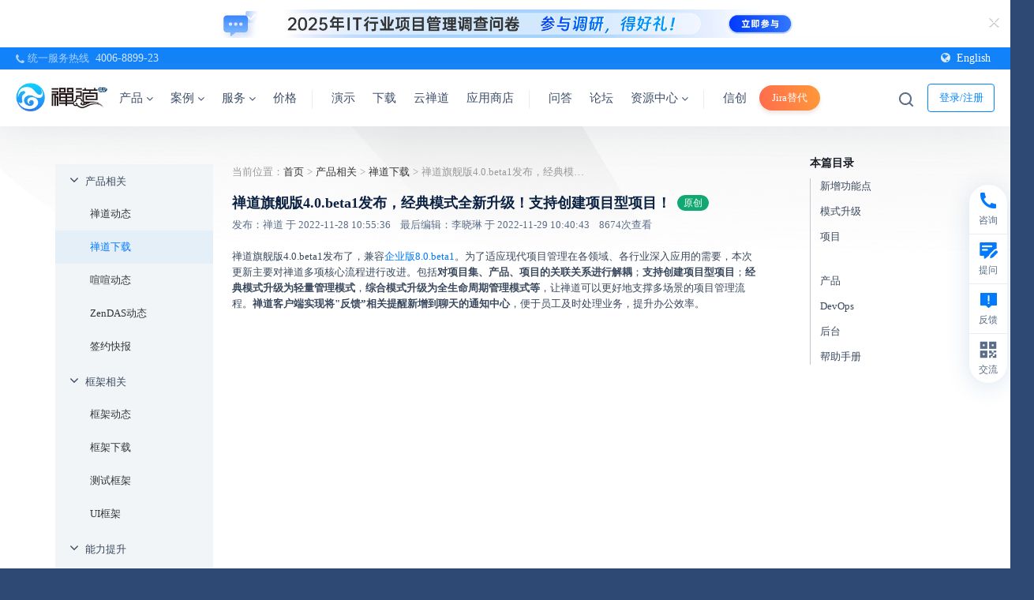

--- FILE ---
content_type: text/html; charset=UTF-8
request_url: https://www.zentao.net/download/max4.0.beta1-81864.html
body_size: 15207
content:
<!DOCTYPE html><html xmlns:wb=http://open.weibo.com/wb class="m-article m-article-view" lang=zh-cn><head profile=http://www.w3.org/2005/10/profile><meta charset=utf-8><meta content=webkit name=renderer><meta content="IE=edge" http-equiv=X-UA-Compatible><meta content=no-transform http-equiv=Cache-Control><meta content="chanzhi8.6.6 www.zsite.com'" name=Generator><meta content="width=device-width, initial-scale=1.0, user-scalable=no" name=viewport><link as=style href=/source-css-7fc4ead5a63c3c7988f12db0f252b201-1769083294.css rel=preload><link href=https://www.zentao.net/download/max4.0.beta1-81864.html rel=canonical><title>禅道旗舰版4.0.beta1发布，经典模式全新升级！支持创建项目型项目！ - 禅道下载 - 禅道项目管理软件</title><meta content="项目管理,禅道,项目管理软件,bug管理,敏捷开发工具 - 禅道下载,禅道软件官方下载,最新版禅道下载地址,禅道 免费版 开源版 企业版 旗舰版 官方下载 地址,禅道桌面客户端下载" name=keywords><meta content=禅道旗舰版4.0.beta1发布了！本次更新包括对项目集、产品、项目的关联关系进行解耦，支持创建项目型项目；经典模式升级为轻量管理模式，综合模式升级为全生命周期管理模式等，让禅道可以更好地支撑多场景的项目管理流程。 name=description><link href=/favicon.ico rel=icon type=image/x-icon><link href=/favicon.ico rel="shortcut icon" type=image/x-icon><meta content="telephone=no" name=format-detection><meta content=c6XjJZ8QatHKYNIzcYo68T0l6gFzpFSUjfGkGzQ6tuA name=google-site-verification><script async src="https://www.googletagmanager.com/gtag/js?id=AW-17656773669"></script><script>window.dataLayer=window.dataLayer||[];function gtag(){dataLayer.push(arguments)}
gtag('js',new Date());gtag('config','AW-17656773669');gtag('event','conversion',{'send_to':'AW-17656773669/6-PICIyCsbEbEKX4s-NB'})</script><link href="/theme/default/default/chanzhi.all.css?v=8.6.6" media=screen rel=stylesheet><link as=style href=/theme/default/default/chanzhi.all.css onload="this.onload=null;this.rel='stylesheet'" rel=preload><link as=style href="/data/css/zentao/default_wide_zh-cn.css?v=1686641502" id=themeStyle onload="this.onload=null;this.rel='stylesheet'" rel=preload><link href=/rss.xml rel=alternate title=禅道项目管理软件 type=application/rss+xml><link href=/source-css-7fc4ead5a63c3c7988f12db0f252b201-1769083294.css media=screen rel=stylesheet><body><script>var config={"webRoot":"\/","cookieLife":30,"cookiePath":"\/","requestType":"PATH_INFO","requestFix":"-","moduleVar":"m","methodVar":"f","viewVar":"t","defaultView":"html","themeRoot":"\/theme\/","currentModule":"article","currentMethod":"view","clientLang":"zh-cn","requiredFields":"","save":"\u4fdd\u5b58","router":"\/index.php","runMode":"front","langCode":""};if(typeof(v)!="object")v={};v.theme={"template":"default","theme":"wide","device":"desktop"}</script><script src="/js/chanzhi.all.js?v=8.6.6"></script><div class=page-container><div class=blocks data-region=all-top><div class="block block-system-slide salon-ad" id=block1506><div class="carousel slide" data-id=1638 data-ride=carousel data-ve=carousel id=slide1506-1638><div class=carousel-inner><div class="active item" data-id=101 data-target=_blank data-url=https://www.zentao.net/redirect-index-35169.html><img alt="" src=https://static.zentao.net/web/data/source/zentao/default/wide/salon_qd_202512.webp><div class=carousel-caption><h2 class=carousel-caption-title data-color=#FFF></h2><div><div class="flex items-center justify-start"><i class="ad-remove icon-remove"></i><img class=mobile-bg src=https://static.zentao.net/web/data/source/zentao/default/wide/salon_qd_mobile_202512.webp></div></div></div></div></div></div></div><div data-id=115 data-ve=block><header class="has-tl is-mc-nav is-tr-custom" id=header><div id=headNav><div class=row><div class="nobr pull-left"><span><span class="flex hotline items-center"><i class="icon icon-phone"></i> 统一服务热线 <a class=phone href=tel:4006889923>4006-8899-23</a></span></span></div><div class=custom-top-right><a class=language href=https://www.zentao.pm target=_blank><i class="icon icon-globe"></i>English</a></div></div></div><div class=with-navbar id=headTitle><div class=row><div id=siteTitle><div data-ve=logo id=siteLogo><a href=/><img alt=禅道软件（杭州）有限公司 class=logo height=48 src=https://static.zentao.net/web/data/upload/zentao/202402/f_0c7d40c83be2425f404dc4bd5ee778cb.webp title=禅道软件（杭州）有限公司 width=120></a></div></div><div id=navbarWrapper><nav class=navbar data-type=new_desktop_top id=navbar><div class=navbar-header><button class=navbar-toggle type=button><span class=icon-bar></span><span class=icon-bar></span><span class=icon-bar></span></button></div><div class="collapse navbar-collapse" id=navbarCollapse><ul class="nav navbar-nav"><li class=dropdown-hover><a class=first-nav-name href=/products.html target=_self>产品 <i class="icon icon-angle-down ml-4"></i></a><ul class="dropdown-menu header-nav-dropdown product-nav" role=menu><li class=dropdown-second-menu><a href="" target=_self>核心产品</a><ul class=dropdown-third-menu role=menu><li><a class=flex href=/zentao-os.html target=_self><img alt=禅道项目管理软件开源版 loading=lazy src=https://static.zentao.net/web/data/source/zentao/default/wide/icon-free.webp><span class=third-menu-title>禅道项目管理软件开源版</span></a><li><a class=flex href=/zentao-biz.html target=_self><img alt=禅道项目管理软件企业版 loading=lazy src=https://static.zentao.net/web/data/source/zentao/default/wide/icon-enterprise.webp><span class=third-menu-title>禅道项目管理软件企业版</span></a><li><a class=flex href=/zentao-max.html target=_self><img alt=禅道项目管理软件旗舰版 loading=lazy src=https://static.zentao.net/web/data/source/zentao/default/wide/icon-pro.webp><span class=third-menu-title>禅道项目管理软件旗舰版</span></a><li><a class=flex href=/zentao-ipd.html target=_self><img alt=禅道项目管理软件IPD版 loading=lazy src=https://static.zentao.net/web/data/source/zentao/default/wide/icon-max.webp><span class=third-menu-title>禅道项目管理软件IPD版</span></a></li><p class=third-menu-tag>行业解决方案</p><li><a class=flex href=/solution-aspice.html target=_self><img alt=禅道项目管理软件ASPICE版 loading=lazy src=https://static.zentao.net/web/data/source/zentao/default/wide/nav-aspice.webp><span class=third-menu-title>禅道项目管理软件ASPICE版</span></a><li class=nav-page-85606><a class=flex href="" target=_self><img alt="DeepSeek 推理机私有部署方案" loading=lazy src=https://static.zentao.net/web/data/source/zentao/default/wide/nav-deepseek.webp><span class=third-menu-title>DeepSeek 推理机私有部署方案</span></a></li><p class=third-menu-tag>平台</p><li><a class=flex href=/solution-devops.html target=_self><img alt=禅道DevOps平台 loading=lazy src=https://static.zentao.net/web/data/source/zentao/default/wide/nav-devops.webp><span class=third-menu-title>禅道DevOps平台</span></a><li><a class=flex href=/compare-features.html target=_self><span class=third-index>08</span>功能对比</a></ul><li class=dropdown-second-menu><a href="" target=_self>核心功能</a><ul class=dropdown-third-menu role=menu><li><a class=flex href=/product-management.html target=_self><img alt=产品管理 class=product-small-icon loading=lazy src=https://static.zentao.net/web/data/source/zentao/default/wide/icon-product-management.webp><span class=third-menu-title>产品管理</span></a><li><a class=flex href=/project-management.html target=_self><img alt=项目管理 class=product-small-icon loading=lazy src=https://static.zentao.net/web/data/source/zentao/default/wide/icon-project-management.webp><span class=third-menu-title>项目管理</span></a><li><a class=flex href=/qa-management.html target=_self><img alt=质量管理 class=product-small-icon loading=lazy src=https://static.zentao.net/web/data/source/zentao/default/wide/icon-qa-management.webp><span class=third-menu-title>质量管理</span></a><li><a class=flex href=/performance-management.html target=_self><img alt=效能管理 class=product-small-icon loading=lazy src=https://static.zentao.net/web/data/source/zentao/default/wide/icon-performance-management.webp><span class=third-menu-title>效能管理</span></a></ul><li class=dropdown-second-menu><a href="" target=_self>特色功能</a><ul class=dropdown-third-menu role=menu><li><a class=flex href=/program.html target=_self><img alt=项目集管理 class=product-small-icon loading=lazy src=https://static.zentao.net/web/data/source/zentao/default/wide/icon-program.webp><span class=third-menu-title>项目集管理</span></a><li><a class=flex href=/requirement-management.html target=_self><img alt=需求池管理 class=product-small-icon loading=lazy src=https://static.zentao.net/web/data/source/zentao/default/wide/icon-requirement-management.webp><span class=third-menu-title>需求池管理</span></a><li><a class=flex href=/workflow-management.html target=_self><img alt=工作流管理 class=product-small-icon loading=lazy src=https://static.zentao.net/web/data/source/zentao/default/wide/icon-workflow-management.webp><span class=third-menu-title>工作流管理</span></a><li><a class=flex href=/feedback-management.html target=_self><img alt=反馈管理 class=product-small-icon loading=lazy src=https://static.zentao.net/web/data/source/zentao/default/wide/icon-feedback-management.webp><span class=third-menu-title>反馈管理</span></a><li><a class=flex href=/document.html target=_self><img alt=文档管理 class=product-small-icon loading=lazy src=https://static.zentao.net/web/data/source/zentao/default/wide/icon-document.webp><span class=third-menu-title>文档管理</span></a><li><a class=flex href=/asset-management.html target=_self><img alt=资产库管理 class=product-small-icon loading=lazy src=https://static.zentao.net/web/data/source/zentao/default/wide/icon-asset-management.webp><span class=third-menu-title>资产库管理</span></a><li><a class=flex href=/marketing-management.html target=_self><img alt=市场管理 class=product-small-icon loading=lazy src=https://static.zentao.net/web/data/source/zentao/default/wide/icon-marketing-management.webp><span class=third-menu-title>市场管理</span></a><li><a class=flex href=/ai.html target=_self><img alt=AI class=product-small-icon loading=lazy src=https://static.zentao.net/web/data/source/zentao/default/wide/icon-ai.webp><span class=third-menu-title>AI</span></a></ul><li class=dropdown-second-menu><a href="" target=_self>增强产品</a><ul class=dropdown-third-menu role=menu><li><a class=flex href=/solution-rd-performance.html target=_self><img alt=禅道效能分析 class=product-big-icon loading=lazy src=https://static.zentao.net/web/data/source/zentao/default/wide/nav-effection.webp><span class=third-menu-title>禅道效能分析</span></a><li><a class=flex href=/solution-instant-messaging.html target=_self><img alt=禅道即时通讯 class=product-big-icon loading=lazy src=https://static.zentao.net/web/data/source/zentao/default/wide/nav-xx.webp><span class=third-menu-title>禅道即时通讯</span></a><li><a class=flex href=/solution-interactive-whiteboard.html target=_self><img alt=禅道协作白板 class=product-big-icon loading=lazy src=https://static.zentao.net/web/data/source/zentao/default/wide/nav-board.webp><span class=third-menu-title>禅道协作白板</span></a><li><a class=flex href=/solution-thinmory.html target=_self><img alt=IPD市场分析工具包 class=product-big-icon loading=lazy src=https://static.zentao.net/web/data/source/zentao/default/wide/nav-think.webp><span class=third-menu-title>IPD市场分析工具包</span></a><li><a class=flex href=/solution-test-automation.html target=_self><img alt=禅道自动化测试 class=product-big-icon loading=lazy src=https://static.zentao.net/web/data/source/zentao/default/wide/nav-ztf.webp><span class=third-menu-title>禅道自动化测试</span></a><li><a class=flex href=/solution-scaled-agile.html target=_self><img alt=禅道规模化敏捷 class=product-big-icon loading=lazy src=https://static.zentao.net/web/data/source/zentao/default/wide/nav-safe.webp><span class=third-menu-title>禅道规模化敏捷</span></a></ul><li class=dropdown-second-menu><a href="" target=_self>管理方法与框架</a><ul class=dropdown-third-menu role=menu><li><a class=flex href=/model-scrum.html target=_self><img alt=Scrum框架 class=product-small-icon loading=lazy src=https://static.zentao.net/web/data/source/zentao/default/wide/icon-model-scrum.webp><span class=third-menu-title>Scrum框架</span></a><li><a class=flex href=/model-waterfall.html target=_self><img alt=瀑布模型 class=product-small-icon loading=lazy src=https://static.zentao.net/web/data/source/zentao/default/wide/icon-model-waterfall.webp><span class=third-menu-title>瀑布模型</span></a><li><a class=flex href=/model-kanban.html target=_self><img alt=看板方法 class=product-small-icon loading=lazy src=https://static.zentao.net/web/data/source/zentao/default/wide/icon-model-kanban.webp><span class=third-menu-title>看板方法</span></a><li><a class=flex href=/model-safe.html target=_self><img alt=规模化敏捷 class=product-small-icon loading=lazy src=https://static.zentao.net/web/data/source/zentao/default/wide/icon-model-safe.webp><span class=third-menu-title>规模化敏捷</span></a><li><a class=flex href=/model-ipd.html target=_self><img alt=IPD框架 class=product-small-icon loading=lazy src=https://static.zentao.net/web/data/source/zentao/default/wide/icon-model-ipd.webp><span class=third-menu-title>IPD框架</span></a></ul><li class=dropdown-second-menu><a href="" target=_self>融合管理模型</a><ul class=dropdown-third-menu role=menu><li><a class=flex href=/model-agile-plus.html target=_self><img alt=融合敏捷 class=product-small-icon loading=lazy src=https://static.zentao.net/web/data/source/zentao/default/wide/icon-agile-plus.webp><span class=third-menu-title>融合敏捷</span></a><li><a class=flex href=/model-waterfall-plus.html target=_self><img alt=融合瀑布 class=product-small-icon loading=lazy src=https://static.zentao.net/web/data/source/zentao/default/wide/icon-waterfall-plus.webp><span class=third-menu-title>融合瀑布</span></a><li><a class=link-page href=/products.html>进入产品</a></ul><li class="ai-nav-item dropdown-second-menu"><a class=ai-nav-title href="" target=_self></a><ul class=dropdown-third-menu role=menu><li><a class=flex href="" target=_self><img alt=一个接口连接所有大模型 class=product-small-icon loading=lazy src=https://static.zentao.net/web/data/source/zentao/default/wide/icon_ai_1.webp><span class="ai-title third-menu-title">一个接口连接所有大模型</span></a><li><a class=flex href="" target=_self><img alt=灵活构建专属知识库 class=product-small-icon loading=lazy src=https://static.zentao.net/web/data/source/zentao/default/wide/icon_ai_1.webp><span class="ai-title third-menu-title">灵活构建专属知识库</span></a><li><a class=flex href="" target=_self><img alt=智能体驱动业务升级 class=product-small-icon loading=lazy src=https://static.zentao.net/web/data/source/zentao/default/wide/icon_ai_1.webp><span class="ai-title third-menu-title">智能体驱动业务升级</span></a><li><a class=flex href="" target=_self><img alt=丰富的能力 class=product-small-icon loading=lazy src=https://static.zentao.net/web/data/source/zentao/default/wide/icon_ai_1.webp><span class="ai-title third-menu-title">丰富的能力</span></a><li><a class=flex href="" target=_self><img alt="MCP Server" class=product-small-icon loading=lazy src=https://static.zentao.net/web/data/source/zentao/default/wide/icon_ai_1.webp><span class="ai-title third-menu-title">MCP Server</span></a><li><a class=flex href="" target=_self><img alt=灵活的插件机制 class=product-small-icon loading=lazy src=https://static.zentao.net/web/data/source/zentao/default/wide/icon_ai_1.webp><span class="ai-title third-menu-title">灵活的插件机制</span></a><li><a class=flex href="" target=_self><img alt=旧系统平滑升级，智能加持 class=product-small-icon loading=lazy src=https://static.zentao.net/web/data/source/zentao/default/wide/icon_ai_1.webp><span class="ai-title third-menu-title">旧系统平滑升级，智能加持</span></a><li><a class=flex href="" target=_self><img alt=企业级私有化部署 class=product-small-icon loading=lazy src=https://static.zentao.net/web/data/source/zentao/default/wide/icon_ai_1.webp><span class="ai-title third-menu-title">企业级私有化部署</span></a><li><a class=ai-more href=/zentao-ai.html>了解更多</a></ul></ul><li class=dropdown-hover><a class=first-nav-name href=/customercase.html target=_self>案例 <i class="icon icon-angle-down ml-4"></i></a><ul class="dropdown-menu header-nav-dropdown" role=menu><li class="dropdown-second-menu no-padding-right"><a href="" target=_self>禅道软件案例</a><ul class="dropdown-third-menu pr-32" role=menu><li><a class=cases-title href=/customercase/85641.html target=_self title=【应用软件】引入禅道企业版：破解多项目管理痛点，实现敏捷管理标准化升级><span class="img-wrapper third-menu-title"><span class=cover-image data-image="/file.php?f=zentao/202510/f_2a4d0ff1470a710335ffd8cd609a97ca.jpg&t=jpg&o=article&s=smallURL&v=1761901312"></span></span><span class=case-item-title>【应用软件】引入禅道企业版：破解多项目管理痛点，实现敏捷管理标准化升级</span></a><li><a class=cases-title href=/customercase/85611.html target=_self title=【保险】引入禅道企业版：深耕十九年，从Jira迁移禅道，开启项目管理新篇章><span class="img-wrapper third-menu-title"><span class=cover-image data-image="/file.php?f=zentao/202509/f_50bf2203aca6d39f57ffff1f5c7d19a2.jpg&t=jpg&o=article&s=smallURL&v=1761901312"></span></span><span class=case-item-title>【保险】引入禅道企业版：深耕十九年，从Jira迁移禅道，开启项目管理新篇章</span></a><li><a class=cases-title href=/customercase/85441.html target=_self title=【数据库】本原数据引入禅道旗舰版：率先启动管理体系升级，实现项目高效协同><span class="img-wrapper third-menu-title"><span class=cover-image data-image="/file.php?f=zentao/202508/f_f579cdcb600b02654009f6037e982c85.jpg&t=jpg&o=article&s=smallURL&v=1761901312"></span></span><span class=case-item-title>【数据库】本原数据引入禅道旗舰版：率先启动管理体系升级，实现项目高效协同</span></a><li><a class=cases-title href=/customercase/85246.html target=_self title=【数字金融】中数智创引入禅道旗舰版：构建数字化研发管理新生态><span class="img-wrapper third-menu-title"><span class=cover-image data-image="/file.php?f=zentao/202507/f_30ed0f34e7af109616869d31108e493e.png&t=png&o=article&s=smallURL&v=1761901312"></span></span><span class=case-item-title>【数字金融】中数智创引入禅道旗舰版：构建数字化研发管理新生态</span></a><li><a class=cases-title href=/customercase/84986.html target=_self title="【新零售】薛记炒货：借禅道构建新零售数字化协同体系，实现人效管理从 0 到 1 突破"><span class="img-wrapper third-menu-title"><span class=cover-image data-image="/file.php?f=zentao/202504/f_e72fd84ebff6f78d65e46120ee60a05f.png&t=png&o=article&s=smallURL&v=1761901312"></span></span><span class=case-item-title>【新零售】薛记炒货：借禅道构建新零售数字化协同体系，实现人效管理从 0 到 1 突破</span></a></ul><li class=dropdown-second-menu><a href="" target=_self>&nbsp;</a><ul class=dropdown-third-menu role=menu><li><a class=cases-title href=/customercase/85215.html target=_self title=【智能电网】中元华电引入禅道旗舰版：赋能CMMI体系建设与数字化转型><span class="img-wrapper third-menu-title"><span class=cover-image data-image="/file.php?f=zentao/202506/f_14bb8337c10f95a2c042b34e132c4bbe.png&t=png&o=article&s=smallURL&v=1761901312"></span></span><span class=case-item-title>【智能电网】中元华电引入禅道旗舰版：赋能CMMI体系建设与数字化转型</span></a><li><a class=cases-title href=/customercase/85085.html target=_self title=【普联软件】禅道旗舰版全流程管控：缺陷逃逸率直降60%，人力效能提升><span class="img-wrapper third-menu-title"><span class=cover-image data-image="/file.php?f=zentao/202505/f_daab19662603e478630264742bc70fdc.png&t=png&o=article&s=smallURL&v=1761901312"></span></span><span class=case-item-title>【普联软件】禅道旗舰版全流程管控：缺陷逃逸率直降60%，人力效能提升</span></a><li><a class=cases-title href=/customercase/85030.html target=_self title=【跨境电商】浙江恒健家居：以禅道驱动项目管理升级，赋能业务增长><span class="img-wrapper third-menu-title"><span class=cover-image data-image="/file.php?f=zentao/202504/f_2c404388c6bcabec183711b7758ae18d.png&t=png&o=article&s=smallURL&v=1761901312"></span></span><span class=case-item-title>【跨境电商】浙江恒健家居：以禅道驱动项目管理升级，赋能业务增长</span></a><li><a class=cases-title href=/customercase/85884.html target=_self title=【光伏能源】引入禅道IPD版：从开源版到IPD定制，实现全链路管理升级><span class="img-wrapper third-menu-title"><span class=cover-image data-image="/file.php?f=zentao/202601/f_c7f5c4a4967ac171c662b0edbf9ae3b2.jpg&t=jpg&o=article&s=smallURL&v=1761901312"></span></span><span class=case-item-title>【光伏能源】引入禅道IPD版：从开源版到IPD定制，实现全链路管理升级</span></a><li><a class=cases-title href=/customercase/85795.html target=_self title=【金融科技】信雅达引入禅道旗舰版，实现项目精准管控><span class="img-wrapper third-menu-title"><span class=cover-image data-image="/file.php?f=zentao/202511/f_0e9569c1c471600e53094cc66cccd503.png&t=png&o=article&s=smallURL&v=1761901312"></span></span><span class=case-item-title>【金融科技】信雅达引入禅道旗舰版，实现项目精准管控</span></a><li><a class=link-page href=/customercase.html>进入案例</a></ul></ul><li class=dropdown-hover><a class=first-nav-name href=/services.html target=_self>服务 <i class="icon icon-angle-down ml-4"></i></a><ul class="dropdown-menu header-nav-dropdown" role=menu><li class=dropdown-second-menu><a href=/article-training.html target=_self>培训课程</a><ul class=dropdown-third-menu role=menu><li><a class=flex href=/article-training.html#product-development-management target=_self><span class=third-index>01</span>产品研发管理</a><li><a class=flex href=/article-training.html#learning-organization target=_self><span class=third-index>02</span>学习型组织</a><li><a class=flex href=/article-training.html#strategy-transformation target=_self><span class=third-index>03</span>战略和转型</a></ul><li class=dropdown-second-menu><a href=/services.html target=_self>咨询服务</a><ul class=dropdown-third-menu role=menu><li><a class=flex href=/consult/ipd-83815.html target=_self><span class=third-index>01</span>IPD咨询</a><li><a class=flex href=/consult/cmmi-83814.html target=_self><span class=third-index>02</span>CMMI咨询</a><li><a class=flex href=/consult/devops-83813.html target=_self><span class=third-index>03</span>DevOps咨询</a><li><a class=flex href=/consult/agile-83816.html target=_self><span class=third-index>04</span>敏捷咨询</a><li><a class=flex href=/consult/amoeba-83812.html target=_self><span class=third-index>05</span>阿米巴咨询</a></ul><li class=dropdown-second-menu><a href=/article-workshop.html target=_self>学习工作坊</a><ul class=dropdown-third-menu role=menu><li><a class=flex href=/workshop/agility-cards-83821.html target=_self><span class=third-index>01</span>敏捷卡牌工作坊</a><li><a class=flex href=/workshop/barbecue-kanban-83820.html target=_self><span class=third-index>02</span>烧烤看板工作坊</a><li><a class=flex href=/workshop/pizza-kanban-83819.html target=_self><span class=third-index>03</span>披萨看板工作坊</a><li><a class=flex href=/workshop/agile-paper-plane-83818.html target=_self><span class=third-index>04</span>敏捷纸飞机工作坊</a><li><a class=more-link href=/article-workshop.html><i class="icon icon-angle-right"></i>更多</a></ul><li class=dropdown-second-menu><a href="" target=_self>定制开发</a><ul class=dropdown-third-menu role=menu><li><a class=flex href=/services.html#customization target=_self><span class=third-index>01</span>禅道定制开发</a><li><a class=flex href=/services.htmll#customization target=_self><span class=third-index>02</span>BI大屏定制开发</a><li><a class=link-page href=/services.html>进入服务</a></ul></ul><li><a class=first-nav-name href=/price.html target=_self>价格</a><li><a class=first-nav-name href=/demo.html target=_self>演示</a><li><a class=first-nav-name href=/downloads.html target=_self>下载</a><li><a class=first-nav-name href=https://www.chandao.net/ target=_blank>云禅道</a><li><a class=first-nav-name href=/extension-browse.html target=_self>应用商店</a><li><a class=first-nav-name href=/ask.html target=_self>问答</a><li><a class=first-nav-name href=/forum.html target=_self>论坛</a><li class=dropdown-hover><a class=first-nav-name href=/help.html target=_self>资源中心 <i class="icon icon-angle-down ml-4"></i></a><ul class="dropdown-menu header-nav-dropdown help-nav" role=menu><li class=dropdown-second-menu><a href=/help.html target=_self>用户手册</a><ul class=dropdown-third-menu role=menu><li><a class=flex href=/book/zentaopms/38.html target=_blank><span class=third-index>01</span>禅道使用手册</a><li><a class=flex href=/book/devops/1072.html target=_blank><span class=third-index>02</span>DevOps平台手册</a><li><a class=flex href=/book/zendesktop/1589.html target=_self><span class=third-index>03</span>禅道即时通讯手册</a><li><a class=flex href=/book/SAFe/1141.html target=_blank><span class=third-index>04</span>禅道规模化敏捷手册</a><li><a class=more-link href=/help.html><i class="icon icon-angle-right"></i>更多</a></ul><li class=dropdown-second-menu><a href="" target=_self>开发者手册</a><ul class=dropdown-third-menu role=menu><li><a class=flex href=/book/zentaophphelp/about-1210.html target=_self><span class=third-index>01</span> IM+AI的研发协作平台</a><li><a class=flex href=/book/extension-dev/custom-dev-1319.html target=_blank><span class=third-index>02</span>禅道二次开发手册</a><li><a class=flex href=https://www.openzui.com/ target=_blank><span class=third-index>03</span>ZUI框架使用手册</a><li><a class=flex href=/book/api/setting-369.html target=_blank><span class=third-index>04</span>禅道API开发手册</a></ul><li class=dropdown-second-menu><a href=/book/zentoolsdocs/784.html target=_self>视频</a><ul class=dropdown-third-menu role=menu><li><a class=flex href=/zentao.html target=_blank><span class=third-index>01</span>禅道使用指南</a><li><a class=flex href=/projectmanage.html target=_self><span class=third-index>02</span>项目管理进阶</a><li><a class=flex href=/skill.html target=_self><span class=third-index>03</span>技能提升</a></ul><li class=dropdown-second-menu><a href=/faq.html target=_self>常见问题</a><ul class=dropdown-third-menu role=menu><li><a class=flex href=/faq/global/c1176.html target=_self><span class=third-index>01</span>禅道安装</a><li><a class=flex href=/faq/global/c1177.html target=_self><span class=third-index>02</span>禅道升级</a><li><a class=flex href=/faq/global/c1178.html target=_self><span class=third-index>03</span>禅道使用</a><li><a class=flex href=/faq/global/c1179.html target=_self><span class=third-index>04</span>禅道扩展</a><li><a class=more-link href=/faq.html><i class="icon icon-angle-right"></i>更多</a></ul><li class=dropdown-second-menu><a href=/blog.html target=_self>博客</a><ul class=dropdown-third-menu role=menu><li><a class=flex href=/blog/agile-guidelines.html target=_self><span class=third-index>01</span>敏捷开发</a><li><a class=flex href=/blog/project-management-overview.html target=_self><span class=third-index>02</span>项目管理</a><li><a class=flex href=/blog/extreme-programming.html target=_self><span class=third-index>03</span>极限编程</a><li><a class=flex href=/blog/automated-test.html target=_self><span class=third-index>04</span>自动化测试</a><li><a class=more-link href=/blog.html><i class="icon icon-angle-right"></i>更多</a></ul><li class=dropdown-second-menu><a href=/dynamic.html target=_self>动态</a><ul class=dropdown-third-menu role=menu><li><a class=flex href=/dynamic.html target=_self><span class=third-index>01</span>禅道动态</a><li><a class=flex href=/download.html target=_self><span class=third-index>02</span>禅道下载</a><li><a class=flex href=/xuanxuan.html target=_self><span class=third-index>03</span>喧喧动态</a><li><a class=flex href=/zendas.html target=_self><span class=third-index>04</span>ZenDAS动态</a><li><a class=more-link href=/dynamic.html><i class="icon icon-angle-right"></i>更多</a><li><a class=link-page href=/help.html>进入资源中心</a></ul></ul><li class=nav-page-85072><a class=first-nav-name href=/domestic-solutions.html target=_self>信创</a><li><a class=first-nav-name href=/domestic-substitution.html target=_self>Jira替代</a></ul></div></nav></div><nav class="flex items-center pull-right siteNav"><a class=btn-login href=/user-login.html>登录/注册</a></nav><div data-ve=search id=searchbar><i class="global-search icon-nav-search index-icon"></i><form action=/search/ class=global-search-form id=searchForm method=post role=search><div class=input-group><button class="btn btn-default" type=button><i class="icon-nav-search index-icon"></i></button><input aria-label=Search class=form-control id=words name=words placeholder=""><i class="icon-close icon-icon-close index-icon"></i></div></form></div></div></div></header></div></div><div class=page-wrapper><div class=page-content><div class="blocks row" data-region=all-banner></div><script src="/js/fancybox/js/fancybox.umd.js?v=8.6.6"></script><link href="/js/fancybox/css/fancybox.css?v=8.6.6" media=screen rel=stylesheet><div class="blocks row" data-region=article_view-topBanner></div><div class=row data-page=article_view id=columns><div class="col-md-3 col-side"><div class=category-overlay></div><div class=side-wrapper><div class=mobile-category-title>类目 <img class=icon-close src=/theme/default/default/images/main/icon-close-2x.png></div><side class="blocks page-side" data-region=article_browse-side><div class="block-article-articleTree panel panel-block" id=block6><div class=panel-body><ul class=tree data-initial-state=expand data-ride=tree data-type=article><li><a href=/zentao-correlation.html id=category1639>产品相关</a><ul><li><a href=/dynamic.html id=category1072>禅道动态</a><li><a href=/download.html id=category1067>禅道下载</a><li><a href=/xuanxuan.html id=category1661>喧喧动态</a><li><a href=/zendas.html id=category1609>ZenDAS动态</a><li><a href=/signnews.html id=category1538>签约快报</a></ul><li><a href=/framework-correlation.html id=category1640>框架相关</a><ul><li><a href=/framework.html id=category1056>框架动态</a><li><a href=/frameworkdl.html id=category1055>框架下载</a><li><a href=/autotesting.html id=category1068>测试框架</a><li><a href=/openzui.html id=category1675>UI框架</a></ul><li><a href=/ability-improvement.html id=category1641>能力提升</a><ul><li><a href=/agiletrain.html id=category1202>敏捷培训</a><li><a href=/zentaosalon.html id=category1595>禅道·中国行沙龙</a><li><a href=/practitioner.html id=category1630>《践行者》直播</a></ul></ul></div></div></side></div></div><div class=col-md-9><ul class=breadcrumb><li>当前位置：<a href=/>首页</a></li> ><li title=产品相关><a href=/zentao-correlation.html title=产品相关>产品相关</a></li> ><li title=禅道下载><a href=/download.html title=禅道下载>禅道下载</a></li> ><li title=禅道旗舰版4.0.beta1发布，经典模式全新升级！支持创建项目型项目！>禅道旗舰版4.0.beta1发布，经典模式全新升级！支持创建项目型项目！</ul><div class="blocks row" data-region=article_view-top></div><div class=article data-id=81864 id=article><header><div class="flex items-center"><h1>禅道旗舰版4.0.beta1发布，经典模式全新升级！支持创建项目型项目！</h1><span class="label label-source">原创</span></div><div class="article-info flex items-center"><div class=article-author>发布：禅道 于 2022-11-28 10:55:36 </div><div class=article-editor>最后编辑：李晓琳 于 2022-11-29 10:40:43 </div><div class=article-views>8674次查看 </div></div><dl class=dl-inline></dl><section class=abstract><strong>摘要</strong>：禅道旗舰版4.0.beta1发布了！本次更新包括对项目集、产品、项目的关联关系进行解耦，支持创建项目型项目；经典模式升级为轻量管理模式，综合模式升级为全生命周期管理模式等，让禅道可以更好地支撑多场景的项目管理流程。</section></header><section><div class=catalog-wrap><h3>本篇目录</h3><ul class="nav nav-content"><li><a href=#1 title=新增功能点>新增功能点</a><li><a href=#2 title=模式升级>模式升级</a><li><a href=#3 title=项目>项目</a><li><a href=#4></a><li><a href=#5></a><li><a href=#6 title=产品>产品</a><li><a href=#7 title=DevOps>DevOps</a><li><a href=#8 title=后台&amp;nbsp;>后台&nbsp;</a><li><a href=#9 title=帮助手册>帮助手册</a></ul></div><div class=content>禅道旗舰版4.0.beta1发布了，兼容<a href=/download/zentaopms.biz8.0.beta1-81863.html target=_blank>企业版8.0.beta1</a>。为了适应现代项目管理在各领域、各行业深入应用的需要，本次更新主要对禅道多项核心流程进行改进。包括<span style=font-weight:700;>对项目集、产品、项目的关联关系进行解耦</span>；<span style=font-weight:700;>支持创建项目型项目</span>；<span style=font-weight:700;>经典模式升级为轻量管理模式</span>，<span style=font-weight:700;>综合模式升级为全生命周期管理模式等</span>，让禅道可以更好地支撑多场景的项目管理流程。<span style=font-weight:700;>禅道客户端实现将"反馈”相关提醒新增到聊天的通知中心</span>，便于员工及时处理业务，提升办公效率。 <p><br><p><iframe allowfullscreen frameborder=0 src="https://v.qq.com/txp/iframe/player.html?vid=c3364kwnnmm"></iframe><strong><br></strong><p><strong>为</strong><strong>了给大家带来更好的体验，禅道旗舰版4.0版本重点优化核心流程。因流程改动较大，beta版本中可能存在功能不太完善的地方，欢迎您提出宝贵的建议。 升级前请务必做好数据备份。</strong><p class=update-tip style=white-space:normal;><strong>持续优化，定期更新，禅道一直在路上。</strong><p style=white-space:normal;><br><p style=white-space:normal;><span class="icon-publish icon-title"></span>禅道本次发布数据如下： <p style=white-space:normal;><br><p class=expand-img style=white-space:normal;><img align="" alt="" height=246 src=https://cdn.easycorp.cn/web/data/upload/easycorp/202211/f_23904ccdc2f676bf171c1c8957befe7b.webp width=800><h2 id=1><span class="icon-feature icon-title"></span>新增功能点</h2><h3 id=2>模式升级：</h3><ul style=white-space:normal;><li>经典模式升级为轻量管理模式，适用于小型软件研发团队。 <li>综合模式升级为全生命周期管理模式，适用于中大型软件研发团队。 <li>老版本升级新版本时，增加了自动归并数据功能。</ul><h3 id=3>项目：</h3><ul style=white-space:normal;><li>项目可以跨项目集关联产品。 <li>支持创建不启用迭代的项目。 <li>支持创建不关联产品的项目。 <li>瀑布项目支持按项目维护一套阶段，也可以分别按产品维护多套阶段。 <li>支持在项目下创建集成版本，可以关联迭代下的多个版本。 <li><span style=white-space:normal;>项目下可以直接创建代码库</span><br></ul><h3 id=4></h3><h3 id=4></h3><h3 id=6>产品：</h3><ul style=white-space:normal;><li>产品与项目关联后仍可以修改项目集。&nbsp; <li>产品发布时可以关联多个版本同时发布。</ul><h3 id=7>DevOps：</h3><ul style=white-space:normal;><li>代码库可以选择相关项目，关联后可在项目下查看和评审代码。 <li>创建代码库可以关联无产品项目。</ul><h3 id=8>后台：&nbsp;</h3><ul style=white-space:normal;><li>管理员可以控制当前系统可启用/关闭某些功能。 <li>禅道客户端管理员可以启用/关闭反馈的相关通知发送到聊天的功能。</ul><p><span style=font-size:16px;font-weight:700;>反馈：</span><ul style=white-space:normal;><li><span style=color:#000000;white-space:normal;>反馈增加产品设置功能，可以设置需要反馈和工单的产品。</span><li><span style=color:#000000;white-space:normal;>工单增加导出功能。</span></ul><p style=white-space:normal;>本期优化的全部需求和Bug请点击查看：<a href=https://github.com/easysoft/zentaopms/blob/master/doc/CHANGELOG style="transition-duration:0.4s, 0s, 0s, 0s, 0s, 0s;transition-timing-function:cubic-bezier(0.175, 0.885, 0.32, 1), ease, ease, ease, ease, ease;transition-delay:0s, 0s, 0s, 0s, 0s, 0s;" target=_blank>https://github.com/easysoft/zentaopms/blob/master/doc/CHANGELOG</a><p class=image-tip style=white-space:normal;>▼&nbsp;经典模式升级为轻量管理模式，综合模式升级为全生命周期管理模式。用户可以根据研发团队的规模或阶段灵活切换使用模式。&nbsp; <img align="" alt="" height=357 src=https://cdn.easycorp.cn/web/data/upload/easycorp/202211/f_52a9d82593b3e7faf974d18f4e5981b5.webp width=800><p class=image-tip style=white-space:normal;>▼对项目集、产品、项目的关联关系进行解耦，项目可以跨项目集关联产品，已关联的产品和项目可以随时调整归属的项目集，用户可以根据实际场景进行修改，大大提升了项目管理的灵活性。<br><img align="" alt="" height=276 src=https://cdn.easycorp.cn/web/data/upload/easycorp/202211/f_e89cf89b98ddae48123659a6672d5d3c.webp width=800><img align="" alt="" height=140 src=https://cdn.easycorp.cn/web/data/upload/easycorp/202211/f_f085bfa22e1fdca14c9c13f8f8905b08.webp width=800><p class=image-tip style=white-space:normal;>▼ 用户可以根据项目的周期长短来选择是否启用迭代功能，启用迭代的项目，则项目可以通过多个迭代来逐步实现；不启用迭代的项目，则可以直接在项目中管理任务，无需通过迭代来管理。<br><img align="" alt="" height=276 src=https://cdn.easycorp.cn/web/data/upload/easycorp/202211/f_1018e0cdcf227c638233027e9f52abb9.webp width=800><p class=image-tip style=white-space:normal;>▼ 当用户需要管理一个定制化项目时，无需维护产品信息，可以直接在创建项目时选择<span style=font-weight:700;>“项目型项目”</span>，即可在项目中录入需求、分发任务，进行项目管理。&nbsp; <img align="" alt="" height=277 src=https://cdn.easycorp.cn/web/data/upload/easycorp/202211/f_c89dcaebca2c6794f2fe9649cad41d43.webp width=800><img align="" alt="" height=158 src=https://cdn.easycorp.cn/web/data/upload/easycorp/202211/f_058208567cfb9c27636104e10974e179.webp width=800><p class=image-tip style=white-space:normal;>▼ 为解决用户在管理瀑布项目时，在一个流程阶段中同时处理多个产品开发的场景，禅道在项目中增加“按产品创建阶段”的选项，用户可根据项目的需要手动选择为瀑布项目创建一套阶段或是根据多个产品分别创建阶段。&nbsp; <img align="" alt="" height=406 src=https://cdn.easycorp.cn/web/data/upload/easycorp/202211/f_ff6b32ba85fc8b30988b4a524f8d73d9.webp width=800><p class=image-tip style=white-space:normal;>▼ 用户可以在项目下创建集成版本，关联多个执行版本。 <img align="" alt="" height=254 src=https://cdn.easycorp.cn/web/data/upload/easycorp/202211/f_40eb838fed6222fffb72d43e2f4df4a6.webp width=800><img align="" alt="" height=242 src=https://cdn.easycorp.cn/web/data/upload/easycorp/202211/f_75510bc7f36012e8f53a53d4e6320c2b.webp width=800><p class=image-tip style=white-space:normal;>▼ 为了让用户操作更加顺畅和便捷，现在可以在项目下直接创建代码库并与当前项目建立关联。 <img alt="" src=https://cdn.easycorp.cn/web/data/upload/easycorp/202211/f_366d0fb1d69017eb516db9d6d6ae7b2d.webp><p class=image-tip style=white-space:normal;>▼ 产品发布时，可以选择多个项目的多个版本同时发布。 <img align="" alt="" height=281 src=https://cdn.easycorp.cn/web/data/upload/easycorp/202211/f_547e7e1339196ab1ba72f6f8ebd3fe01.webp width=800><p class=image-tip style=white-space:normal;>▼ 为了满足用户在项目维度管理代码库的需要，在创建或编辑代码库时可以选择相关项目。 <img alt="" src=https://cdn.easycorp.cn/web/data/upload/easycorp/202211/f_ab85a16c127102736f84f96b9a1deba8.webp><p class=image-tip style=white-space:normal;>▼ 禅道深度支持CMMI3级的落地实施，同时也具备多套辅助功能，系统功能强大，用户可以通过后台功能自主配置启用或关闭某些功能。 <img align="" alt="" height=324 src=https://cdn.easycorp.cn/web/data/upload/easycorp/202211/f_df85c70d9e306aa0cc7c197bcb95306e.webp width=800><p class=image-tip style=white-space:normal;>▼禅道客户端实现将“反馈”相关提醒新增到聊天的通知中心，编辑、指派、转化、回复等对反馈操作时，相关人员均可以在通知中心实时收到提醒，便于员工及时处理业务，提升办公效率。 <img align="" alt="" height=374 src=https://cdn.easycorp.cn/web/data/upload/easycorp/202211/f_e8eea58769fc6ab2d709d0303b700102.webp width=800><img align="" alt="" height=426 src=https://cdn.easycorp.cn/web/data/upload/easycorp/202211/f_71b44d61127cd20cce47b033076fb4f2.webp width=800><p class=image-tip style=white-space:normal;>▼<span style=color:#000000;>反馈增加产品设置功能，可以设置需要反馈和工单的产品。 <img align="" alt="" height=378 src=https://cdn.easycorp.cn/web/data/upload/easycorp/202211/f_08e7a006b3dfb2f2b9d864993e7434e7.webp width=800></span></p><span style=font-size:18px;font-weight:700;>下载链接</span><p><br><table class="table table-kindeditor" style=width:957.333px;><tbody><tr><td colspan=2 rowspan=1 style="line-height:1.38462;border-top:1px solid #DDDDDD;border-right:1px solid #DDDDDD;border-left:1px solid #DDDDDD;border-image:initial;"><span style=font-size:14px;>源码安装包下载</span><br><td colspan=2 rowspan=1 style="line-height:1.38462;border-top:1px solid #DDDDDD;border-right:1px solid #DDDDDD;border-left:1px solid #DDDDDD;border-image:initial;"><a href=/dl/zentao/max4.0.beta1/ZenTaoPMS.max4.0.beta1.php5.4_5.6.zip style="transition-duration:0.4s, 0s, 0s, 0s, 0s, 0s;transition-timing-function:cubic-bezier(0.175, 0.885, 0.32, 1), ease, ease, ease, ease, ease;transition-delay:0s, 0s, 0s, 0s, 0s, 0s;" target=_blank><span style=font-size:14px;>php5.4_5.6</span></a><span style=font-size:14px;>&nbsp; &nbsp;&nbsp;</span><a href=/dl/zentao/max4.0.beta1/ZenTaoPMS.max4.0.beta1.php7.0.zip style="transition-duration:0.4s, 0s, 0s, 0s, 0s, 0s;transition-timing-function:cubic-bezier(0.175, 0.885, 0.32, 1), ease, ease, ease, ease, ease;transition-delay:0s, 0s, 0s, 0s, 0s, 0s;" target=_blank><span style=font-size:14px;>php7.0</span></a><span style=font-size:14px;>&nbsp; &nbsp;&nbsp;</span><a href=/dl/zentao/max4.0.beta1/ZenTaoPMS.max4.0.beta1.php7.1.zip style="transition-duration:0.4s, 0s, 0s, 0s, 0s, 0s;transition-timing-function:cubic-bezier(0.175, 0.885, 0.32, 1), ease, ease, ease, ease, ease;transition-delay:0s, 0s, 0s, 0s, 0s, 0s;" target=_blank><span style=font-size:14px;>php7.1</span></a><span style=font-size:14px;>&nbsp; &nbsp;&nbsp;</span><a href=/dl/zentao/max4.0.beta1/ZenTaoPMS.max4.0.beta1.php7.2_7.4.zip style="transition-duration:0.4s, 0s, 0s, 0s, 0s, 0s;transition-timing-function:cubic-bezier(0.175, 0.885, 0.32, 1), ease, ease, ease, ease, ease;transition-delay:0s, 0s, 0s, 0s, 0s, 0s;" target=_blank><span style=font-size:14px;>php7.2_7.4</span></a><br><tr><td colspan=2 rowspan=1 style="line-height:1.38462;border-top:1px solid #DDDDDD;border-right:1px solid #DDDDDD;border-left:1px solid #DDDDDD;border-image:initial;"><span style=font-size:14px;>Windows 一键安装包</span><br><td colspan=2 rowspan=1 style="line-height:1.38462;border-top:1px solid #DDDDDD;border-right:1px solid #DDDDDD;border-left:1px solid #DDDDDD;border-image:initial;"><a href=/dl/zentao/max4.0.beta1/ZenTaoPMS.max4.0.beta1.win64.exe style="transition-duration:0.4s, 0s, 0s, 0s, 0s, 0s;transition-timing-function:cubic-bezier(0.175, 0.885, 0.32, 1), ease, ease, ease, ease, ease;transition-delay:0s, 0s, 0s, 0s, 0s, 0s;" target=_blank><span style=font-size:14px;>经典64位</span></a><span style=font-size:14px;>&nbsp; &nbsp; &nbsp;</span><a href=/dl/zentao/max4.0.beta1/ZenTaoPMS.max4.0.beta1.zbox.win64.exe style="transition-duration:0.4s, 0s, 0s, 0s, 0s, 0s;transition-timing-function:cubic-bezier(0.175, 0.885, 0.32, 1), ease, ease, ease, ease, ease;transition-delay:0s, 0s, 0s, 0s, 0s, 0s;" target=_blank><span style=font-size:14px;>新版64位</span></a>（升级了安装界面的交互） <tr><td colspan=2 rowspan=1 style="line-height:1.38462;border-top:1px solid #DDDDDD;border-right:1px solid #DDDDDD;border-left:1px solid #DDDDDD;border-image:initial;"><p><span style=font-size:14px;>Linux 一键安装包（适用于Ubuntu17+，centos7.x）</span><td style="line-height:1.38462;border-top:1px solid #DDDDDD;border-right:1px solid #DDDDDD;border-left:1px solid #DDDDDD;border-image:initial;"><a href=/dl/zentao/max4.0.beta1/ZenTaoPMS.max4.0.beta1.zbox_64.tar.gz style="transition-duration:0.4s, 0s, 0s, 0s, 0s, 0s;transition-timing-function:cubic-bezier(0.175, 0.885, 0.32, 1), ease, ease, ease, ease, ease;transition-delay:0s, 0s, 0s, 0s, 0s, 0s;" target=_blank><span style=font-size:14px;>64位</span></a><span style=font-size:14px;>&nbsp;</span><br><td colspan=1 rowspan=2 style="line-height:1.38462;vertical-align:middle;border-top:1px solid #DDDDDD;border-right:1px solid #DDDDDD;border-left:1px solid #DDDDDD;border-image:initial;" width=200px><span style=font-size:14px;color:#E53333;>注：Linux 一键安装包必须直接解压到 /opt 目录下。</span><br><tr><td colspan=2 rowspan=1 style="line-height:1.38462;border-top:1px solid #DDDDDD;border-right:1px solid #DDDDDD;border-left:1px solid #DDDDDD;border-image:initial;"><p><span style=font-size:14px;>低版本 Linux 一键安装包（适用于ubuntu16及以下版本、centos7.3及以下版本）</span><td style="line-height:1.38462;border-top:1px solid #DDDDDD;border-right:1px solid #DDDDDD;border-left:1px solid #DDDDDD;border-image:initial;"><p><a href=/dl/zentao/max4.0.beta1/ZenTaoPMS.max4.0.beta1.zbox_old.64.tar.gz style="transition-duration:0.4s, 0s, 0s, 0s, 0s, 0s;transition-timing-function:cubic-bezier(0.175, 0.885, 0.32, 1), ease, ease, ease, ease, ease;transition-delay:0s, 0s, 0s, 0s, 0s, 0s;" target=_blank><span style=font-size:14px;>64位</span></a><tr><td colspan=2 rowspan=3 style="line-height:1.38462;vertical-align:middle;border-top:1px solid #DDDDDD;border-right:1px solid #DDDDDD;border-left:1px solid #DDDDDD;border-image:initial;"><span style=font-family:&quot;white-space:normal;font-size:14px;>最新版禅道客户端下载链接</span><td rowspan=1 style="line-height:1.38462;border-top:1px solid #DDDDDD;border-right:1px solid #DDDDDD;border-left:1px solid #DDDDDD;border-image:initial;"><span style=font-size:14px;>Windows</span><td rowspan=1 style="line-height:1.38462;border-top:1px solid #DDDDDD;border-right:1px solid #DDDDDD;border-left:1px solid #DDDDDD;border-image:initial;" width=300px><a href=/dl/zentaoclient/6.6/zentaoclient.win64.setup.exe style="transition-duration:0.4s, 0s, 0s, 0s, 0s, 0s;transition-timing-function:cubic-bezier(0.175, 0.885, 0.32, 1), ease, ease, ease, ease, ease;transition-delay:0s, 0s, 0s, 0s, 0s, 0s;font-family:&quot;white-space:normal;"><span style=font-size:14px;>安装包</span></a><span style=font-size:14px;>&nbsp; &nbsp;&nbsp;</span><a href=/dl/zentaoclient/6.6/zentaoclient.win64.zip style="transition-duration:0.4s, 0s, 0s, 0s, 0s, 0s;transition-timing-function:cubic-bezier(0.175, 0.885, 0.32, 1), ease, ease, ease, ease, ease;transition-delay:0s, 0s, 0s, 0s, 0s, 0s;font-family:&quot;white-space:normal;"><span style=font-size:14px;>压缩包</span></a><tr><td style="line-height:1.38462;border-top:1px solid #DDDDDD;border-right:1px solid #DDDDDD;border-left:1px solid #DDDDDD;border-image:initial;"><span style=font-size:14px;>Linux</span><td rowspan=1 style="line-height:1.38462;border-top:1px solid #DDDDDD;border-right:1px solid #DDDDDD;border-left:1px solid #DDDDDD;border-image:initial;" width=300px><a href=/dl/zentaoclient/6.6/zentaoclient.linux64.deb style="transition-duration:0.4s, 0s, 0s, 0s, 0s, 0s;transition-timing-function:cubic-bezier(0.175, 0.885, 0.32, 1), ease, ease, ease, ease, ease;transition-delay:0s, 0s, 0s, 0s, 0s, 0s;font-family:&quot;white-space:normal;" target=_blank><span style=font-size:14px;>安装包</span></a><span style=font-size:14px;>&nbsp; &nbsp;&nbsp;</span><a href=/dl/zentaoclient/6.6/zentaoclient.linux64.tar.gz style="transition-duration:0.4s, 0s, 0s, 0s, 0s, 0s;transition-timing-function:cubic-bezier(0.175, 0.885, 0.32, 1), ease, ease, ease, ease, ease;transition-delay:0s, 0s, 0s, 0s, 0s, 0s;font-family:&quot;white-space:normal;" target=_blank><span style=font-size:14px;>压缩包 (.tar.gz)</span></a><span style=font-size:14px;>&nbsp; &nbsp;&nbsp;</span><a href=/dl/zentaoclient/6.6/zentaoclient.linux64.zip style="transition-duration:0.4s, 0s, 0s, 0s, 0s, 0s;transition-timing-function:cubic-bezier(0.175, 0.885, 0.32, 1), ease, ease, ease, ease, ease;transition-delay:0s, 0s, 0s, 0s, 0s, 0s;font-family:&quot;white-space:normal;" target=_blank><span style=font-size:14px;>压缩包 (.zip)</span></a><br style=font-family:&quot;white-space:normal;><tr><td style="line-height:1.38462;border-top:1px solid #DDDDDD;border-right:1px solid #DDDDDD;border-left:1px solid #DDDDDD;border-image:initial;"><span style=font-size:14px;>Mac</span><td rowspan=1 style="line-height:1.38462;border-top:1px solid #DDDDDD;border-right:1px solid #DDDDDD;border-left:1px solid #DDDDDD;border-image:initial;" width=300px><a href=/dl/zentaoclient/6.6/zentaoclient.mac.dmg style="transition-duration:0.4s, 0s, 0s, 0s, 0s, 0s;transition-timing-function:cubic-bezier(0.175, 0.885, 0.32, 1), ease, ease, ease, ease, ease;transition-delay:0s, 0s, 0s, 0s, 0s, 0s;font-family:&quot;white-space:normal;"><span style=font-size:14px;>安装包</span></a><span style=font-size:14px;>&nbsp; &nbsp;&nbsp;</span><a href=/dl/zentaoclient/6.6/zentaoclient.mac64.zip style="transition-duration:0.4s, 0s, 0s, 0s, 0s, 0s;transition-timing-function:cubic-bezier(0.175, 0.885, 0.32, 1), ease, ease, ease, ease, ease;transition-delay:0s, 0s, 0s, 0s, 0s, 0s;font-family:&quot;white-space:normal;"><span style=font-size:14px;>压缩包</span></a><br style=font-family:&quot;white-space:normal;><tr><tr><tr><td colspan=2 rowspan=1 style="line-height:1.38462;border-top:1px solid #DDDDDD;border-right:1px solid #DDDDDD;border-left:1px solid #DDDDDD;border-image:initial;"><span style=font-family:&quot;white-space:normal;font-size:14px;>最新版禅道客户端服务器下载链接</span><td colspan=2 rowspan=1 style="line-height:1.38462;border-top:1px solid #DDDDDD;border-right:1px solid #DDDDDD;border-left:1px solid #DDDDDD;border-image:initial;"><a href=/dl/xuanxuan/6.6/xxd.6.6.win64.zip style="transition-duration:0.4s, 0s, 0s, 0s, 0s, 0s;transition-timing-function:cubic-bezier(0.175, 0.885, 0.32, 1), ease, ease, ease, ease, ease;transition-delay:0s, 0s, 0s, 0s, 0s, 0s;font-family:&quot;white-space:normal;" target=_blank><span style=font-size:14px;>Windows</span></a><span style=font-size:14px;>&nbsp; &nbsp;&nbsp;</span><a href=/dl/xuanxuan/6.6/xxd.6.6.linux.x64.tar.gz style="transition-duration:0.4s, 0s, 0s, 0s, 0s, 0s;transition-timing-function:cubic-bezier(0.175, 0.885, 0.32, 1), ease, ease, ease, ease, ease;transition-delay:0s, 0s, 0s, 0s, 0s, 0s;font-family:&quot;white-space:normal;" target=_blank><span style=font-size:14px;>Linux</span></a><span style=font-size:14px;>&nbsp; &nbsp;&nbsp;</span><a href=/dl/xuanxuan/6.6/xxd.6.6.mac.tar.gz style="transition-duration:0.4s, 0s, 0s, 0s, 0s, 0s;transition-timing-function:cubic-bezier(0.175, 0.885, 0.32, 1), ease, ease, ease, ease, ease;transition-delay:0s, 0s, 0s, 0s, 0s, 0s;font-family:&quot;white-space:normal;" target=_blank><span style=font-size:14px;>Mac</span></a><br style=font-family:&quot;white-space:normal;><tr><td colspan=2 rowspan=1 style="line-height:1.38462;border-top:1px solid #DDDDDD;border-right:1px solid #DDDDDD;border-left:1px solid #DDDDDD;border-image:initial;"><span style=font-size:14px;>禅道Gogs安装包下载链接</span><br><td colspan=2 rowspan=1 style="line-height:1.38462;border-top:1px solid #DDDDDD;border-right:1px solid #DDDDDD;border-left:1px solid #DDDDDD;border-image:initial;"><a href=/dl/gogs/0.12/gogs_darwin_amd64 style="transition-duration:0.4s, 0s, 0s, 0s, 0s, 0s;transition-timing-function:cubic-bezier(0.175, 0.885, 0.32, 1), ease, ease, ease, ease, ease;transition-delay:0s, 0s, 0s, 0s, 0s, 0s;" target=_blank><span style=font-size:14px;>MacOS amd64</span></a><span style=font-size:14px;>&nbsp; &nbsp;&nbsp;</span><a href=/dl/gogs/0.12/gogs_linux_amd64 style="transition-duration:0.4s, 0s, 0s, 0s, 0s, 0s;transition-timing-function:cubic-bezier(0.175, 0.885, 0.32, 1), ease, ease, ease, ease, ease;transition-delay:0s, 0s, 0s, 0s, 0s, 0s;" target=_blank><span style=font-size:14px;>Linux amd64</span></a><span style=font-size:14px;>&nbsp; &nbsp;&nbsp;</span><a href=/dl/gogs/0.12/gogs_windows_amd64.exe style="transition-duration:0.4s, 0s, 0s, 0s, 0s, 0s;transition-timing-function:cubic-bezier(0.175, 0.885, 0.32, 1), ease, ease, ease, ease, ease;transition-delay:0s, 0s, 0s, 0s, 0s, 0s;" target=_blank><span style=font-size:14px;>Windows amd64</span></a><span style=font-size:14px;>&nbsp; &nbsp;&nbsp;</span><a href=/dl/gogs/0.12/gogs_darwin_arm64 style="transition-duration:0.4s, 0s, 0s, 0s, 0s, 0s;transition-timing-function:cubic-bezier(0.175, 0.885, 0.32, 1), ease, ease, ease, ease, ease;transition-delay:0s, 0s, 0s, 0s, 0s, 0s;" target=_blank><span style=font-size:14px;>MacOS arm64</span></a><span style=font-size:14px;>&nbsp; &nbsp;&nbsp;</span><a href=/dl/gogs/0.12/gogs_linux_arm64 style="transition-duration:0.4s, 0s, 0s, 0s, 0s, 0s;transition-timing-function:cubic-bezier(0.175, 0.885, 0.32, 1), ease, ease, ease, ease, ease;transition-delay:0s, 0s, 0s, 0s, 0s, 0s;" target=_blank><span style=font-size:14px;>Linux arm64</span></a><br></tbody></table><h4 style=color:#333333;white-space:normal;>Docker镜像:&nbsp;<a href=https://hub.docker.com/r/easysoft/zentao/tags style="transition-duration:0.4s, 0s, 0s, 0s, 0s, 0s;transition-timing-function:cubic-bezier(0.175, 0.885, 0.32, 1), ease, ease, ease, ease, ease;transition-delay:0s, 0s, 0s, 0s, 0s, 0s;" target=_blank>点击这里</a></h4><h2 id=9>帮助手册</h2><p style=white-space:normal;>安装文档：<a href=http://www.zentao.net/book/zentaopmshelp/40.html style="transition-duration:0.4s, 0s, 0s, 0s, 0s, 0s;transition-timing-function:cubic-bezier(0.175, 0.885, 0.32, 1), ease, ease, ease, ease, ease;transition-delay:0s, 0s, 0s, 0s, 0s, 0s;" target=_blank>https://www.zentao.net/book/zentaopmshelp/40.html</a><p style=white-space:normal;>升级文档：<a href=http://www.zentao.net/book/zentaoprohelp/41.html style="transition-duration:0.4s, 0s, 0s, 0s, 0s, 0s;transition-timing-function:cubic-bezier(0.175, 0.885, 0.32, 1), ease, ease, ease, ease, ease;transition-delay:0s, 0s, 0s, 0s, 0s, 0s;" target=_blank>https://www.zentao.net/book/zentaoprohelp/41.html</a></div></section><footer><div class="article-moreinfo clearfix"><p class=small><strong class=text-muted>关键字</strong><span class=article-keywords>：项目管理,禅道,项目管理软件,bug管理,敏捷开发工具</span></div><ul class="flex justify-between pager"><li class=previous><a class=flex href=/download/zentaopms18.0.beta2-81935.html title=禅道18.0.beta2发布，支持跨分支/平台管理计划、版本...>上一篇<span class=primary>禅道18.0.beta2发布，支持跨分支/平台管理计划、版本...</span></a><li class=next><a class=flex href=/download/zentaopms.biz8.0.beta1-81863.html title=禅道企业版8.0.beta1发布，经典模式全新升级！支持创建...>下一篇<span class=primary>禅道企业版8.0.beta1发布，经典模式全新升级！支持创建...</span></a></ul></footer></div><div class="blocks row" data-region=article_view-bottom></div><div id=commentBox><link href=/source-css-9eb54bcc7d1e0b986c11efef958cd8f0-1769083294.css media=screen rel=stylesheet><div class=comment-panel><div class=panel-body><form action=/message-post-comment.html class=form-horizontal id=commentForm method=post><div class=form-group><div class=flex><textarea class=form-control disabled id=content name=content placeholder=请您先登录后再进行评论 required></textarea><input id=email name=email type=hidden value=""><input id=objectType name=objectType type=hidden value=article><input id=objectID name=objectID type=hidden value=81864></div></div><div class="form-group hiding" id=captchaBox></div><div class=form-group><div class="btn-wrapper pr-10"><a class="btn login-btn" href=javascript:;>登录</a></div></div></form></div></div><script src=/source-js-c7ea0f704afddfdcfb4ea75e8b81e6fc-1769083294.js></script></div></div></div><div class="blocks row" data-region=article_view-bottomBanner></div><div class="all-bottom blocks row" data-region=all-bottom><div class=col data-grid=12><div class=block id=block1265><div id=foot><ul><li class=footer-logo-wrapper><a href=/><img alt=禅道项目管理 height=42 src=https://static.zentao.net/web/data/source/zentao/default/wide/logo-footer.webp width=137></a><li><h3>禅道产品</h3><a href=/zentao-os.html>禅道开源版</a><a href=/zentao-biz.html>禅道企业版</a><a href=/zentao-max.html>禅道旗舰版</a><a href=/zentao-ipd.html>禅道IPD版</a><li><h3>核心功能</h3><a href=/product-management.html>产品管理</a><a href=/project-management.html>项目管理</a><a href=/qa-management.html>质量管理</a><a href=/performance-management.html>效能管理</a><li><h3>使用文档</h3><a href=/book/zentaopms/38.html>基本版手册</a><a href=/book/zentaobizhelp.html>企业版手册</a><a href=/book/program/416.html>旗舰版手册</a><a href=/book/ipd/ipd-1046.html>IPD版手册</a><a href="/help.html?dev=1">开发中心手册</a><li><h3>帮助中心</h3><a href=/ask.html>积分问答</a><a href=/faq.html>常见问题</a><a href=/forum.html>论坛交流</a><a href=/video.html>使用视频</a><a href=https://gitee.com/wwccss/zentaopms>Gitee</a><a href=https://github.com/easysoft/zentaopms>GitHub</a><li><h3>关于我们</h3><a href=/about.html>关于我们</a><a href=https://www.chandao.com/ target=_blank>禅道软件</a><a href=/dynamic.html>最新动态</a><a href=/page/83369.html>禅道活动</a><li><h3>禅道社区</h3><a href=/blog.html>禅道博客</a><a href=/score-rankingList>积分排行</a><a href=/duihuan.html>积分商城</a><a href=/zentaoacademy.html>禅道书院</a><li><h3>联系方式</h3><span>联系人：刘璐</span><span>电话：18562550650</span><span>微信：18562550650</span><span> Q Q：2845263372</span><h4><a href=/page/80378.html>北京、上海、深圳分部</a></h4></ul><div class=links><div class=link><span>友情链接：</span><a href=https://ztf.im target=_blank>ZTF自动化测试框架</a><a href=https://www.zendata.cn/ target=_blank>ZenData测试数据生成器</a><a href=https://www.xuanim.com/ target=_blank>喧喧IM</a><a href=https://www.qucheng.com/ target=_blank>渠成软件</a><a href=https://www.zdoo.com/ target=_blank>ZDOO全协同企业管理软件</a><a href=https://www.zendas.com/ target=_blank>ZenDAS数据分析工具</a><a href=https://www.zenshot.cn/ target=_blank>ZenShot跨平台截图工具</a><a href=https://www.feixinding.com/ target=_blank>飞信钉即时通讯解决方案</a></div></div></div></div></div><div class=col data-grid=12><div class=block id=block1514><div class="fade modal" id=contactModal><div class=modal-dialog><div class=modal-content><div class=modal-header><span>联系我们</span><button class=close data-dismiss=modal type=button><span aria-hidden=true>×</span></button></div><div class=modal-body><div class="flex items-top justify-between"><img alt=客服头像 class=avatar loading=lazy src=https://static.zentao.net/web/data/contact/avatar/2845263372.webp><img alt=客服微信 class=qrcode loading=lazy src=https://static.zentao.net/web/data/contact/18562550650.webp></div><div class=contact-service> 刘璐<div class=contact-pos>高级客户经理</div></div><div class=contact-item><div class=contact-label><i class="icon icon-phone"></i>电话(微信)</div><div class=contact-value>18562550650</div></div><div class=contact-item><div class=contact-label><i class="icon icon-qq"></i>QQ号码</div><div class=contact-value>2845263372</div></div><div class=contact-item><div class=contact-label><i class="icon icon-envelope-alt"></i>联系邮箱</div><div class=contact-value>liulu@chandao.com</div></div></div></div></div></div></div></div><div class=col data-grid=12><div class=block id=block1726><div class="fade modal" id=touchModal><div class=modal-dialog><div class=modal-content><div class=modal-header><span>联系我们</span><button class=close data-dismiss=modal type=button><span aria-hidden=true>×</span></button></div><div class=modal-body><div class="flex items-top justify-between"><img class=avatar loading=lazy src=https://static.zentao.net/web/data/source/zentao/default/wide/contact-limu.webp><img class=qrcode loading=lazy src=https://static.zentao.net/web/data/source/zentao/default/wide/contact-limu-qrcode.webp></div><div class=contact-service> 李木<div class=contact-pos>高级客户经理</div></div><div class=contact-item><div class=contact-label><i class="icon icon-phone"></i>电话(微信)</div><div class=contact-value>18562583552</div></div><div class=contact-item><div class=contact-label><i class="icon icon-qq"></i>QQ号码</div><div class=contact-value>3985895121</div></div><div class=contact-item><div class=contact-label><i class="icon icon-envelope-alt"></i>联系邮箱</div><div class=contact-value>limu@chandao.com</div></div></div></div></div></div></div></div><div class=col data-grid=12><div class=block id=block1758><button class=hide data-target=#giftModal data-toggle=modal id=showGift></button><div class="fade modal" id=giftModal><div class=modal-dialog><div class=modal-content><button class=close data-dismiss=modal type=button><span aria-hidden=true>×</span><span class=sr-only>关闭</span></button><div class=modal-body><img alt=注册有礼图标 class=gift-tag loading=lazy src=""><div class=modal-lt><div class=modal-title><span class=title-success></span>！您的禅道专属服务通道已开启 </div><p>感谢您的<span class=desc-tips></span>！为确保您能充分发挥禅道的价值，我们为您准备了以下专属服务： <div class=gift-list><div class="gift gift1"><div class=gift-title><img alt=精品资料包 src=https://static.zentao.net/web/data/source/zentao/default/wide/gift-zip.webp>精品资料包</div><p class=gift-desc>立即获取《软件研发质量管理体系建设白皮书》、《PMO实践白皮书》《IPD资料》等行业最佳实践资料。</div><div class="gift gift2"><div class=gift-title><img alt=1V1产品演示 src=https://static.zentao.net/web/data/source/zentao/default/wide/gift-demo.webp>1V1产品演示</div><p class=gift-desc>为您量身定制线上演示，深度讲解核心功能与适用场景。</div><div class="gift gift3"><div class=gift-title><img alt=免费试用增强功能 src=https://static.zentao.net/web/data/source/zentao/default/wide/gift-function.webp>免费试用增强功能</div><p class=gift-desc> 获取正式试用授权，解锁全部功能，带领团队亲身体验。</div><div class="gift gift4"><div class=gift-title><img alt=专属顾问答疑支持 src=https://static.zentao.net/web/data/source/zentao/default/wide/gift-service.webp>专属顾问答疑支持</div><p class=gift-desc>在使用中遇到的任何问题，您的专属顾问将及时为您解答。</div></div></div><div class=modal-rt><p class=rt-title>添加您的专属顾问获取服务</p><img alt=客服二维码 class=service-code src=https://static.zentao.net/web/data/source/zentao/default/wide/liujinlianqiwei.webp><p class="flex items-center"><i class=icon-wechat></i>扫码添加领专属服务</div></div></div></div></div></div></div></div></div></div><footer class=clearfix id=footer><div class=wrapper><div id=footNav><a class=text-linki href=/sitemap/><i class=icon-sitemap></i> 站点地图</a></div><span id=copyright> &copy; 2009- 2026 <a href=http://www.chandao.com target=_blank>禅道软件（杭州）有限公司</a> &nbsp;&nbsp; </span><span id=icpInfo><a href=http://beian.miit.gov.cn target=_blank>浙ICP备12017616号</a><a href="http://www.beian.gov.cn/portal/registerSystemInfo?recordcode=33010502011832" target=_blank><img alt=网安备案 height=20 src=/theme/default/default/images/main/police.png width=20> 浙公网安备33010502011832号</a></span><div id=powerby><a href="http://www.zsite.com/?v=8.6.6" target=_blank title=cms系统，首选ZSITEcms><span class=icon-chanzhi></span><span class=name>ZSITE</span>8.6.6</a></div></div></footer><a class=go2top href=# id=go2top><i class="go2top-image icon-go2top index-icon"></i><i class="go2top-hover icon-go2top-hover index-icon"></i><span class=hover-title>返回顶部</span></a></div><div id=rightDocker><div class=overlay></div><div class=popover-wrapper><button class="btn contact"><i class="icon-icon-tel index-icon"></i><span class="button-text pc-text">联系我们</span><span class="button-text mobile-text">咨询</span></button><div class="fade popover" id=contactPopover><div class="contact-popover-content popover-content"><div class=popover-content-header><div class="flex items-center sales-introduction"><div class=sales-image-box><img alt=客服头像 class=sales-image loading=lazy src=https://static.zentao.net/web/data/contact/avatar/2845263372.webp></div><div class=sales-introduction-text><div class=sales-name>刘璐</div><div class=sales-pos>高级客户经理</div></div></div><div class=sales-introduction-image><img alt=客服微信 class=sales-qrcode height=110 loading=lazy src=https://static.zentao.net/web/data/contact/18562550650.webp width=110></div><div class=sales-contact><a class="flex items-center" href=tel:18562550650><i class="icon icon-phone"></i>18562550650</a><div><i class="icon icon-qq"></i>2845263372</div></div></div><a class=hot-line href=tel:4006-8899-23>统一服务热线 4006-8899-23</a></div></div></div><a class=global-ask href=/user-login-L2Fzay1hc2stMC0wLWFzay5odG1s.html><i class="icon-icon-global-ask index-icon"></i><span class="button-text pc-text">我要提问</span><span class="button-text mobile-text">提问</span><span class=ask-title>有任何问题，您都可以在这里提问。</span></a><a class=global-ask href="/user-login-L3RocmVhZC1wb3N0LTE1NTMuaHRtbA==.html"><i class="icon-icon-global-feedback index-icon"></i><span class="button-text pc-text">问题反馈</span><span class="button-text mobile-text">反馈</span><span class=ask-title>点击这里，让我们聆听您的建议与反馈。</span></a><div class=popover-wrapper><button class=btn id=globalCode><i class="icon-icon-qrcode index-icon"></i><span class=button-text>公众号</span></button><div class="fade popover" id=next><div class="popover-content qrcode-popover-content"><div class=qrcode-item><img height=200 loading=lazy src=/data/wechat/gh_ba53ada68c9b.jpg width=200><div class=text-center>禅道软件微信</div></div><div class=qrcode-item><img height=200 loading=lazy src=/data/wechat/gh_b1a42ccd31f6.jpg width=200><div class=text-center>禅道微信公众号</div></div><div class=qrcode-item><img height=200 loading=lazy src=/data/wechat/gh_adao.jpg width=200><div class=text-center>加入社群</div></div></div></div></div></div><div class=hide><div class=block id=block461><script src=https://www.zentao.net/js/baidu.js></script><script>(function(c,l,a,r,i,t,y){c[a]=c[a]||function(){(c[a].q=c[a].q||[]).push(arguments)};t=l.createElement(r);t.async=1;t.src="https://www.clarity.ms/tag/"+i;y=l.getElementsByTagName(r)[0];y.parentNode.insertBefore(t,y)})(window,document,"clarity","script","m0hjq9zoy5")</script></div><div class=block id=block1720></div></div><script src=/js/fingerprint/fingerprint.js></script><script src=/source-js-af08c08fb0f4dd4674cf551e9483e52f-1769083294.js></script>

--- FILE ---
content_type: text/css;charset=UTF-8
request_url: https://www.zentao.net/source-css-7fc4ead5a63c3c7988f12db0f252b201-1769083294.css
body_size: 21041
content:
/* Css for https://www.zentao.net/download/max4.0.beta1-81864.html, Version=1769083294 */
 .m-article #headTitle {box-shadow: 0px 4px 50px 0px #74889A26;}.m-article .page-container {background: #fff;}.m-article .page-wrapper {padding-top: 0;}.m-article .page-wrapper .page-content {max-width: 1140px;}.m-article .page-wrapper .page-content .row {margin: 0;}.m-article .page-wrapper #columns > .col-md-3 {width: 200px; background: #F2F5F8; padding: 0 0 24px 0; position: sticky; top: 118px; overflow: auto; height: max-content; z-index: 1;margin-top: 24px;}.m-article .page-wrapper .col-md-3::-webkit-scrollbar {width: 5px; background: #F7F9FB;}.m-article .page-wrapper .col-md-3::-webkit-scrollbar-thumb {background: #bbb; border-radius: 5px;}.m-article .page-wrapper .col-md-3 .panel {background: inherit; box-shadow: unset;}.m-article .page-wrapper .col-md-3 .panel .panel-body {padding: 0;}.m-article .page-wrapper .col-md-3 .panel .panel-body .nav {margin: 0;}.m-article .page-wrapper .col-md-3 .panel .panel-body .tree .has-list {padding-left: 0;}.m-article .page-wrapper .col-md-3 .panel .panel-body .tree .has-list li {padding-left: 0; height: 42px; display: block; line-height: 38px;}.m-article .page-wrapper .col-md-3 .panel .panel-body .tree .has-list > a {height: 40px; line-height: 40px; color: #39485D;}.m-article .page-wrapper .col-md-3 .panel .panel-body .tree .has-list.active > a {color: #007AFF;}.m-article .page-wrapper .col-md-3 .panel .panel-body .tree .has-list li {padding-left: 44px;}.m-article .page-wrapper .col-md-3 .panel .panel-body .tree .has-list li.active {background: rgba(0, 132, 255, 0.06);}.m-article .page-wrapper .col-md-3 .panel .panel-body .tree .has-list li.active a {color: #007AFF;}.m-article .page-wrapper .col-md-3 .panel .panel-body .tree li:before,.m-article .page-wrapper .col-md-3 .panel .panel-body .tree li:after {display: none;}.m-article .page-wrapper .col-md-3 .panel .panel-body .tree .list-toggle {color: #39485D; margin-right: 0; margin-left: 0; padding-left: 18px; padding-right: 12px;}.m-article .page-wrapper .col-md-3 .panel .panel-body .tree .has-list.open .list-toggle {padding-right: 8px;}.m-article .page-wrapper .col-md-3 .icon.list-toggle {border: 0; font-size: 18px; position: static; margin-right: 6px; margin-left: 22px;}.m-article .page-wrapper .col-md-3 .icon.list-toggle:before {content: '\e6e1';}.m-article .page-wrapper .col-md-3 .open .icon.list-toggle {margin-left: 18px;}.m-article .page-wrapper .col-md-3 .open .icon.list-toggle:before {content: '\e6e3';}.m-article .page-wrapper .col-md-3 .icon.list-toggle + a {line-height: 40px;}.m-article .page-wrapper .col-md-3 .nav li {padding-left: 0;}.m-article .page-wrapper .col-md-3 .nav li a {border: 0; height: 48px; display: block; line-height: 48px; padding: 0; padding-left: 20px;}.m-article .page-wrapper .col-md-3 .nav li:before {display: none;}.m-article .page-wrapper .col-md-3 .nav li:not(:has(.icon)) a {font-size: 14px; padding-left: 40px;}.m-article .page-wrapper .col-md-3 .nav li a:hover {background: rgba(0, 132, 255, 0.06); color: #0084FF;}.m-article .page-wrapper .col-md-3 .nav li.active a {background: rgba(0, 132, 255, 0.06); color: #0084FF; font-weight: bold; box-shadow: none;}.m-article .page-wrapper .col-md-3 .nav li a i {display: none;}.m-article .page-wrapper .col-md-9 {padding-top: 0; width: calc(100% - 200px); padding-left: 24px; padding-right: 0;}.m-article .page-wrapper .col-md-9 .breadcrumb {padding: 0;}.m-article .page-wrapper .col-md-9 .header-wrapper form {position: relative; width: 240px;}.m-article .page-wrapper .col-md-9 .header-wrapper .form-control {height: 36px; border-radius: 4px; padding-left: 12px; padding-right: 28px; border: 1px solid #E6ECF8;}.m-article .page-wrapper .col-md-9 .header-wrapper .icon-search {position: absolute; right: 6px; top: 4px; padding: 0; z-index: 2; color: #007AFF; cursor: pointer; padding: 6px;}.m-article .page-wrapper .col-md-9 .list {box-shadow: unset; border: 0; position: relative; margin-bottom: 0; margin-top: 24px;}.m-article .page-wrapper .col-md-9 .list #articleHeader {border: 0; background: transparent; padding: 0; position: absolute; top: 0; right: 16px;}.m-article .page-wrapper .col-md-9 .list #articleHeader > div {float: none; margin-right: 16px; margin-left: 0;}.m-article .page-wrapper .col-md-9 .list #articleHeader .header a {color: #5A6D88;}.m-article .page-wrapper .col-md-9 .list #articleHeader .header:after {color: #D9D9D9;}.m-article .page-wrapper .col-md-9 .list .items .item {padding: 12px 0;}.m-article .page-wrapper .col-md-9 .list .items .item:hover {background: transparent;}.m-article .page-wrapper .col-md-9 .list .items .item h4 {display: flex; align-items: center; margin: 0;}.m-article .page-wrapper .col-md-9 .list .items .item h4 a {line-height: 22px; color: #0C2243; font-family: var(--bold-family);}.m-article .page-wrapper .col-md-9 .list .items .item h4 a:hover {color: #007AFF;}.m-article .page-wrapper .col-md-9 .list .items .item h4 .label {border-radius: 10px; color: #fff; background: #5A6D88; padding: 4px 6px; font-size: 12px; margin-left: 8px;}.m-article .page-wrapper .col-md-9 .list .items .item .article-desc {line-height: 20px; color: #39485D; margin-top: 4px; margin-bottom: 8px; word-break: break-all;}.m-article .page-wrapper .col-md-9 .list .items .item .article-info {font-size: 12px; line-height: 16px; color: #5A6D88;}.m-article .page-wrapper .col-md-9 .list .items .item .article-info .article-views {margin-left: 16px; margin-right: 16px;}.m-article .page-wrapper .col-md-9 .list footer {padding: 0;}.m-article .page-wrapper .col-md-9 .list footer .pager, .m-article .page-wrapper .col-md-9 .list footer .execute-info {margin-top: 20px;}.m-article .page-wrapper .col-md-9 .list footer .pager {margin-bottom: 24px;}.m-article .pager>li {display: flex; width: 49%;}.m-article .pager>li.next {justify-content: flex-end;}.m-article .pager>li>a {overflow: hidden; text-overflow: ellipsis; white-space: nowrap; max-width: 88%;}.mobile-label, .mobile-category-title {display: none;}.parent-category {display: none;}@media(max-width: 1140px) {  .m-article .page-wrapper .page-content {max-width: 100%;}  .m-article .page-content .col-md-3, .m-book .page-content .col-md-9 {float: left;}  .m-article .page-container header {display: block;}  .m-article .page-container .book-content .catalog-wrap {display: none!important;}  .m-article .page-container .book-content header, .m-book-read .book-content > .article-content {width: 95%;}  .m-article .page-container .search-wrap {top: 116px;}  .m-article .page-container .search-wrap .site-logo-wrap {display: none;}  .m-article .page-container .page-content .col-md-3, .m-book .page-content .col-md-9 {float: left;}}@media(max-width: 768px) {  .m-article .page-container .breadcrumb {display: none;}  .m-article .page-container .book-content h1 {font-size: 26px; align-items: flex-start; flex-direction: column;}  .m-article .page-container .book-content h1 .article-title {max-width: 100%;}  .m-article .page-container .page-content #columns > .col-md-3 {opacity: 0; width: 100%; position: static; height: 0!important;}  .m-article .page-container .page-content #columns > .col-md-3.active {opacity: 1;}  .m-article .page-container .page-content .col-md-3 .side-wrapper {width: 100%; position: fixed; z-index: 1002; height: 70vh; background: #fff; bottom: -70vh; margin-bottom: 0; padding-top: 0; transition: bottom 0.4s ease-in-out;}  .m-article .page-container .page-content .col-md-3 .side-wrapper.active {bottom: 0;}  .m-article .page-container .page-wrapper .col-md-3 .panel .panel-body {padding-bottom: 20px; max-height: calc(70vh - 104px); padding-top: 0; overflow: auto; overscroll-behavior: contain;}  .m-article .page-container .page-content .mobile-category-title {display: block; text-align: center; font-size: 16px; line-height: 26px; font-weight: 600; padding-top: 16px; padding-bottom: 16px; position: relative;}  .m-article .page-container .page-content .mobile-category-title .icon-close {position: absolute; right: 16px; top: 16px; width: 20px;}  .m-article .page-container .page-content .category-overlay {position: fixed; left: 0; top: 0; z-index: 1001; background: rgba(0, 0, 0, 0.2); width: 100vw; height: 100vh; display: none;}  .m-article .page-container .page-wrapper .col-md-3 .clear-word {top: 10px;}  .m-article .page-container .page-wrapper .col-md-3 form {background: #fff; width: 100%; position: relative; padding-top: 0; margin-bottom: 12px;}  .m-article .page-container .page-wrapper .col-md-3 form input {border: 1px solid #E0E8F1; border-radius: 4px;}  .m-article .page-container .page-wrapper .col-md-3 .icon-search {top: 12px;}  .m-article .page-container .page-wrapper .col-md-3 .nav li:not(:has(.icon)) a {padding-left: 20px;}  .m-article .page-container .page-content .parent-category {display: block; background: #fff; position: fixed; z-index: 1000; top: 28px; left: 0; font-size: 20px; color: #0C2243; width: 150px; height: 70px; line-height: 70px; padding-left: 20px;}  .m-article .page-container .page-content .parent-category.active {top: 92px; width: 100%; height: 58px; z-index: 6;}  .m-article .page-container .page-content .parent-category img {width: 18px; margin-right: 12px;}  .m-article .page-container .page-content .col-md-9 {width: 100%; padding: 0 20px;}  .m-article .page-container .page-wrapper .col-md-9 .list {padding-right: 0; padding-top: 16px;}  .m-article .page-container .page-wrapper .col-md-9 .list #articleHeader {top: 6px; right: 0;}  .m-article .page-container .book-content header, .m-book .page-container .book-content > .article-content, .m-book .page-container .col-md-9 footer {width: 100%;}  .m-article .page-container .col-md-9 footer .pager a .primary {display:  none;}  .m-article .page-container #commentBox {margin-right: 0;}  .m-article .page-container .search-wrap .search-box i {width: 14px;}  .m-article .page-wrapper .col-md-9 .list {margin-top: 0;}  .m-article .page-wrapper .col-md-9 .list .items .item .article-info .article-views, .m-article .page-wrapper .col-md-9 .list .items .item .article-info .article-comments {display: none;}  .m-article-search .page-wrapper .col-md-9 .list footer {display: flex; flex-direction: row-reverse; padding: 20px 0; justify-content: space-between;}  .m-article-search .page-wrapper .col-md-9 .list footer:before, .m-article-search .page-wrapper .col-md-9 .list footer:after {display: none;}  .m-article-search .page-wrapper .col-md-9 .list footer .execute-info {margin-top: 0;}  .m-article-search .page-wrapper .col-md-9 .list footer .pager {margin: 0;}  .m-article .page-wrapper .col-md-9 .list .items .item h4 {display: block;}  .m-article .page-wrapper .col-md-9 .list .items .item h4 .mobile-label {position: relative; top: -2px; display: inline; margin-left: 0;}  .m-article .page-wrapper .col-md-9 .list .items .item h4 a + .label {display: none;}}.article{padding: 30px;border: 0;box-shadow: 0px 2px 10px 0px rgba(0,0,0,0.1);}.article>header, .article>footer{padding: 0;}.article>header>h1{font-size: 24px;margin-top:0; margin-bottom: 14px;}.article>header .abstract{display: none;}.article > .article-content{padding-left: 0;padding-right: 0;padding-top: 0;}.article > .article-content img {cursor:pointer}.article h2, .article h3{font-size: 20px;margin-top: 30px;font-weight: normal;color: #1B1F28;}.article h2{margin-bottom: 20px}.article h3{margin-bottom: 16px;}.article-content img{margin: 0}.keywords,.summary{color: #666}.sina-widget{display: inline-block;padding: 0;line-height: 1;vertical-align: top;}.previous > a, .next > a{max-width: 48%; overflow: hidden;}.previous > a > span, .next > a > span{display: inline-block; overflow: hidden; white-space: nowrap; text-overflow: ellipsis; vertical-align: middle;}.icon-arrow-left, .icon-arrow-right{vertical-align: middle;}.article-content ul, .article-content ol {padding-left:40px}.label-source{background-color: #11A578;margin-right: 6px;}.header-icon{width: 16px;height: 16px;display: inline-block;background-size: 100%;margin-bottom: -3px;}.icon-date{background-image: url(/data/image/icon-time.png);}.icon-creator{background-image: url(/data/image/icon-user.png);}.icon-read-count{background-image: url(/data/image/icon-read-count.png);}.dl-inline dd{padding-right: 16px}.article-content .update-tip{height: 45px;background: #FAFAFA;color: #1B1F28;border-left: 5px solid #007FFF;margin-top: 20px;line-height: 45px;padding-left: 10px}.icon-title{width: 20px;height: 20px;margin-bottom: -2px;display: inline-block;background-size: 100%;margin-right: 6px;}.icon-publish{background-image: url(/data/image/icon-publish.png);}.icon-feature{background-image: url(/data/image/icon-feature.png);}.icon-pub{width: 18px;height: 18px;display: inline-block;background-size: 100%; cursor: pointer;margin-bottom: -3px;margin-left: 10px;}.icon-publish-collapse{background-image: url(/data/image/icon-collapse.png);}.icon-publish-expand{background-image: url(/data/image/icon-expand.png);}.article-content .feature-item{color: #007FFF;font-size: 16px;margin-top: 16px}.article-content ul{padding-left: 0}.article-content ul li:before{content: '';width: 6px;height: 6px;display: inline-block;background-color: #9EA3B0;border-radius: 50%;margin-right: 6px;margin-bottom: 2px;}.article-content .image-tip{height: 45px;background-color: #FAFAFA;line-height: 45px;padding-left: 14px;margin-top: 20px}.article-moreinfo{padding-top: 30px;padding-bottom: 10px;font-size: 12px;color: #3C4353;}.article footer .pager a{border: 0;padding: 0;}.article footer i{width: 12px;height: 10px;display: inline-block;background-size: 100%;margin-bottom: -1px;margin-right: 6px}.article footer .icon-left{background-image: url(/data/image/icon-left.png);}.article footer .icon-right{background-image: url(/data/image/icon-right.png);}.m-article-view .article {border: 0; box-shadow: unset; padding: 0; margin-top: 0; background: transparent; margin-bottom: 0;}.m-article-view .article > header h1 {font-size: 18px; line-height: 28px; color: #0C2243; margin: 0;}.m-article-view .article > header .label {padding: 4px 8px; border-radius: 10px; margin-left: 8px;}.m-article-view .article > header .label-source {background: #12A872;}.m-article-view .article > header .label-top {background: #5A6D88;}.m-article-view .page-container #searchbar {right: 115px; top: 26px; padding: 0;}.m-article-view .article .article-info {margin-top: 4px; color: #5A6D88;}.m-article-view .article .article-info > div {margin-right: 24px;}.m-article-view .article .article-moreinfo {color: #5A6D88; padding-top: 0;}.m-article-view .hidden-menu .article img {max-width: 100%;}.article table td, .article table th {padding: 8px; border-bottom: 1px solid #ddd;}.m-article-view #commentBox .pager:before, .m-article-view #commentBox .pager:after {display: none;}.m-article-view #commentBox .pager {justify-content: flex-end;}.m-article-view .article footer {border-top: 0;}.m-article-view .article footer .pager {border: 0;}.m-article-view .article footer .pager a {max-width: unset; align-items: center; padding: 6px 4px; gap: 4px;}.m-article-view .article footer .pager a:hover {background: transparent;}.m-article-view .article footer .pager a .primary {color: #1791FB;}.m-article-view .article-files {padding: 0; padding-top: 8px; border: 0; background: transparent;}.m-article-view .article-files>.files-list {margin: 0;}.m-article-view .article-files .file {border: 1px solid #E6ECF8; border-radius: 6px; background: #F8FAFD; margin: 0; margin-right: 32px; margin-bottom: 16px;width: 286px; height: 82px;}.m-article-view .article-files .file > a {border: 0; background: transparent; max-width: unset; height: 100%; padding: 12px 45px 5px 66px; text-align: left; color: #39485D;}.m-article-view .article-files .file-image {border: 1px solid #E6ECF8; border-radius: 6px; background: #F8FAFD; margin: 0; margin-right: 32px;}.m-article-view .article-files .file a:before {font-size: 52px; width: auto; left: 11px; top: 27px;}.m-article-view .article-files .file .file-info {position: relative; top: -32px; left: 64px; width: calc(100% - 72px);}.m-article-view .article-files .file .file-info .file-download {color: #5A6D88;}.m-article-view .article-files .file .file-info .file-download img {margin-right: 4px;}.m-article-view .article-files .file .file-info .primary {color: #1791FB;}.m-article-view .article > header, .m-article-view .article > section, .m-article-view .article > footer {padding: 0;}.m-article-view #foot {display: none;}.m-article-view #footer .wrapper {padding: 10px 0;}.m-article-view #footer #footNav, .m-article-view #footer #powerby {top: 10px;}.m-article-view #columns {width: 1240px; margin: 0 auto; padding-top: 24px;}.m-article-view #columns.hidden-menu {width: unset; padding: 0;}.m-article-view #columns.hidden-menu:not(.hidden-pos) {width: 1240px; margin: 0 auto; padding-top: 20px;}.m-article-view #columns.hidden-menu .article {margin-top: 0;}.m-article-view #columns.hidden-menu .article header, .m-article-view #columns.hidden-menu #commentBox {display: none;}.m-article-view #columns.hidden-menu .col-md-9 {width: 100%;}.m-article-view #columns.hidden-menu .article > section {display: block;}.m-article-view #columns .col-md-9 {padding-left: 24px; padding-right: 0; width: calc(100% - 254px); padding-top: 24px;}.m-article-view .page-container {overflow: unset;}.m-article-view .page-wrapper {background: url(/theme/default/default/images/main/bg-blog.png) top center no-repeat; background-size: 100% auto;}.m-article-view .catalog-wrap {position: sticky; top: 118px; height: max-content; width: 230px;}.m-article-view .catalog-wrap h3 {margin-top: 0; margin-bottom: 8px; font-size: var(--h3-size);}.m-article-view .catalog-wrap ul li a {padding-left: 0; padding-bottom: 0; max-width: 100%; overflow: hidden; text-overflow: ellipsis; white-space: nowrap;}.m-article-view .catalog-wrap ul li a:hover, .m-article-view .catalog-wrap ul li a:focus {background: transparent; color: #007aff;}.m-article-view .catalog-wrap + .content {width: calc(100% - 64px - 230px);}.m-article-view .article > section {display: flex; flex-direction: row-reverse; justify-content: space-between;}.m-article-view .article > section strong {font-weight: normal;}.m-article-view header #headTitle {padding: 0; margin-top: 0;}.m-article-view header #headTitle .row {display: flex; align-items: center; position: relative;}.m-article-view header #headTitle .row, .m-article-view #headNav .row {max-width: 1240px;}.m-article-view header #headTitle .row #siteTitle {display: inline-block;}.m-article-view .siteNav .user-dropdown-menu {border: 1px solid rgba(230, 236, 248, 0.5); border-radius: 6px; min-width: 105px; margin-top: 0;}.m-article-view .siteNav .user-dropdown-menu li a {padding: 8px 14px; color: #39485D;}.m-article-view .siteNav .user-dropdown-menu li a:hover {background: #F2F5F8;}.m-article-view .nav li, .m-article-view #navbar {position: static;}@media(max-width: 1240px) {  .m-article-view .article .article-info, .m-article-view .article > header > div:first-child {flex-wrap: wrap;}  .m-article-view #columns {width: 100%;}}@media(max-width: 768px) {  .m-article-view .article {padding-right: 0;}  .m-article-view .page-container #searchbar {right: 160px;}  .m-article-view .article > header .label {margin-left: 0; margin-top: 4px;}}*{scrollbar-width:thin;scrollbar-color:#c1c1c1 #f1f1f1;}*::selection{color:#fff;background:#37b2fe;}:root{--h1-size:24px;--h2-size:16px;--h3-size:14px;--bold-family:'Source Han Sans SC', 'PingFang SC';--medium-family:'Source Han Sans SC', 'PingFang SC';--regular-family:'Source Han Sans SC', 'PingFang SC';--title-color:#0c2243;--text-color:#39485d;--gray-color:#5a6d88;--theme-color:#007aff;--swiper-theme-color:#007aff;--swiper-navigation-size:44px;}h1,h2,h3,h4,h5,h6{font-family:var(--regular-family);}h2{font-size:var(--h2-size);}body{background:#2e4a74;font-family:'Source Han Sans SC', 'Microsoft YaHei', 'PingFang SC';overflow:auto !important;font-size:13px;color:var(--text-color);}body.modal-open{padding-right:0 !important;}a,.btn{border:none;text-shadow:none;outline:none !important;font-family:'Source Han Sans SC', 'Microsoft YaHei', 'PingFang SC';}a:hover,a:focus{text-decoration:none;outline:none;}a{color:#333;}table{word-break:break-all;}input,button,textarea,select{box-shadow:none !important;text-shadow:none !important;}input[type='password']{font-family:'Microsoft YaHei';}.page-container{background:#f6f8fa;}.is-mc-nav #siteTitle{min-width:unset;margin-right:15px;}#siteTitle #siteLogo img{width:120px;min-width:unset;}#header{border:none;z-index:999;position:fixed;top:0;right:0;left:0;width:100vw;}#header.header-fixed{box-shadow:0 2px 4px rgba(0,0,0,0.1);}.page-wrapper{margin-top:100px;}.m-book .page-container:has(.salon-ad) .page-wrapper{margin-top:60px;}body.modal-open{overflow:auto !important;}#privacyagreement,#agreement{z-index:1300;}.m-index .focus-middle{margin:60px auto 30px;}#headNav{background:#1183fb !important;height:28px !important;min-height:28px !important;line-height:28px !important;border:none;}#headNav .nobr{color:rgba(255,255,255,0.8);}#headNav .nobr .icon-phone-sign{font-size:15px;}#headNav .nobr .left{margin-left:20px;}#headNav .nobr strong{font-weight:normal;font-family:'Arial';}#headNav .hotline{opacity:0.8;}#headNav .hotline .icon{margin-right:4px;}#headNav .hotline .phone{opacity:1;margin-left:8px;color:#fff;}#headNav .language{color:#fff;}#headNav .language .icon{margin-right:8px;opacity:0.85;}#headNav nav > a{border-left:solid 1px rgba(255,255,255,0.3) !important;height:14px !important;padding-left:10px;min-height:14px !important;line-height:14px !important;color:rgba(255,255,255,0.8);margin-top:13px;}#headNav nav > a:hover{background:none;color:#fff;}#headNav nav > a:first-child{border:none !important;}#headNav nav .language i{padding-right:4px;}#cartBox{margin-right:30px;}#cartBox a{position:relative;}#cartBox a .label{width:14px;height:14px;background:#ff4f4f;font-size:12px;right:-7px;top:-6px;display:block;position:absolute;padding:0;}#msgBox{margin-right:10px;}#msgBox .label.label-badge{border:none;color:#1183fb;min-width:18px;}#msgBox a{color:rgba(255,255,255,0.8);}#msgBox:hover{background:none !important;}#msgBox:hover a{color:#fff;}.is-mc-nav #headTitle>.row>#navbarWrapper{padding-left:0;display:inline-block;}.is-mc-nav #headTitle>.row>#navbarWrapper #navbar{float:none;}#navbar .nav > li > a{font-size:16px;color:rgba(12,34,67,0.8);margin:0;padding:26px 11px;min-width:20px;display:flex;align-items:center;}#navbar .nav > li > a .icon-angle-down{margin-top:2px;}#navbar .nav li a[href='']{cursor:default;color:rgba(12,34,67,0.8);}#navbar .nav > li > a:hover,#navbar .nav > li > a:focus,#navbar .nav >li.active>a,#navbar .nav >li.active>a:hover,#navbar .nav >li.active>a:focus{background:none;color:#1791fb;}#navbar .nav > li > a:hover > .caret,#navbar .nav > li > a:focus > .caret,#navbar .nav > li.active > a > .caret,#navbar .nav > li.active > a:hover > .caret{border-top-color:#1791fb;border-bottom-color:#1791fb;}#navbar .navbar-nav>li>.dropdown-menu{left:-20px;}#navbar .dropdown-menu{display:none;margin:0;border:none;min-width:120px;text-align:center;font-size:14px;}#navbar .dropdown-menu .dropdown-submenu.pull-left>a{min-width:120px;}#navbarWrapper #navbar[data-type='new_desktop_top'] .navbar-nav>li>.header-nav-dropdown{padding-right:40px;}#navbar[data-type='new_desktop_top'] .header-nav-dropdown.demo-nav{min-height:360px;}#navbar[data-type='new_desktop_top'] .header-nav-dropdown.demo-nav .dropdown-second-menu:nth-child(2){border-right:0;padding-right:0;}.link-page:hover{background:#3998fc !important;}.dropdown-hover:has(.top-user-control):hover .user-dropdown-menu{display:block;}.demo-nav  .nav-demo-bottom .service{font-size:14px;}.demo-nav  .nav-demo-bottom .service > span{font-size:13px;}.demo-nav  .nav-demo-bottom .link-page{border-radius:2px;font-size:13px;padding:4px 16px;}.solution-nav .dropdown-second-menu:last-child .dropdown-third-menu li .third-index{display:none;}.solution-nav .dropdown-second-menu:last-child .dropdown-third-menu li a:has(.third-index){color:#007aff;}#footer{position:relative;z-index:1;background:#2e4a74;}#footer .wrapper{padding:4px 0 20px;max-width:1240px;}#footer #footNav,#footer #powerby{top:4px;font-size:12px;line-height:22px;}#footer #copyright{font-size:12px;}#footer #powerby a{display:none;}#footer #powerby .ipip{display:block;}#footer #footNav{left:0;}#footer #footNav i{display:none;}#footer .privacy{font-size:12px;margin:0 0 0 10px;}#footer a,#footer span{color:rgba(255,255,255,0.6);}#footer a:hover{color:#fff;}#footer a:hover span{opacity:1 !important;color:#fff !important;}#foot{position:relative;z-index:1;}#go2top{background-color:#fff;border:none;box-shadow:0px 6px 12px 0px #115FBA2E;text-shadow:none;left:auto !important;right:8px;bottom:30px;width:50px;height:50px;display:flex;align-items:center;justify-content:center;border-radius:50%;z-index:2;}#go2top img{width:22px;}#go2top .go2top-hover{display:none;}#go2top .hover-title{display:none;position:absolute;right:55px;top:4px;background:url(/theme/default/default/images/main/hover-title-bg.png);width:96px;height:50px;padding-top:9px;color:#5a6d88;font-size:14px;line-height:26px;}#go2top:hover .go2top-image{display:none;}#go2top:hover .go2top-hover{display:block;}#go2top:hover .hover-title{display:block;}#rightDocker{border:none;display:flex;flex-direction:column;align-items:center;z-index:2;margin-top:-90px;border-radius:26px;right:8px;background:#fff;box-shadow:0px 4px 30px 0px rgba(15,82,160,0.15);top:45%;}#rightDocker .overlay{display:none;}#rightDocker .btn,#rightDocker .global-ask{display:flex;flex-direction:column;align-items:center;width:60px;}#rightDocker .btn .button-text,#rightDocker .global-ask .button-text{font-size:12px;color:#5a6d88;line-height:18px;margin-top:4px;}#rightDocker .btn .mobile-text,#rightDocker .global-ask .mobile-text{display:none;}#rightDocker .btn:hover .button-text,#rightDocker .global-ask:hover .button-text{color:#007aff;}#rightDocker .contact{border-bottom:1px solid #e6ecf8;}#rightDocker .btn{padding:16px 6px;background:transparent;}#rightDocker .btn img{width:24px;}#rightDocker .btn:hover img{opacity:0.8;}#rightDocker #globalCode{border-bottom:0;}#rightDocker .global-ask{position:relative;padding-top:16px;padding-bottom:16px;border-bottom:1px solid #e6ecf8;}#rightDocker .global-ask:hover .ask-title{opacity:1;visibility:visible;}#rightDocker .global-ask img{width:24px;}#rightDocker .global-ask img:hover{opacity:0.8;}#rightDocker .global-ask .ask-title{opacity:0;visibility:hidden;border-radius:4px;background:#fff;position:absolute;right:68px;top:12px;width:300px;padding:16px 20px;color:#0c2243;box-shadow:0px 6px 12px 0px #115FBA1F;transition:all 0.3s ease-in-out;}#rightDocker .contact{color:#007aff;}#rightDocker .contact i{font-size:20px;}.article .catalog-wrap{position:sticky;top:118px;height:max-content;width:230px;margin-top:-116px;}.article .catalog-wrap h3{margin-top:0;margin-bottom:12px;font-size:var(--h3-size);}.article .catalog-wrap ul{margin-top:0;}.article .catalog-wrap ul li a{max-width:100%;overflow:hidden;text-overflow:ellipsis;white-space:nowrap !important;line-height:20px;padding:6px 12px;border-left:1px solid transparent;border-left:1px solid #c0c7d1;color:var(--text-color);}.article .catalog-wrap ul li:first-child a{padding-top:0;}.article .catalog-wrap ul li:last-child a{padding-bottom:0;}.article .catalog-wrap ul li.active a{border-left:1px solid #007aff;color:#007aff;}.article .catalog-wrap ul li.active a:focus{color:#007aff;}.article .catalog-wrap ul li a:hover{background:transparent;color:#007aff;}.article .catalog-wrap ul li a:focus{background:transparent;color:var(--text-color);}.thread-view .speaker .user-avatar{width:40px;}.m-article-caseview .article .article-content .catalog-wrap{margin-top:0;}.m-article-caseview .article .article-content .catalog-wrap li{margin:0;}.m-article-caseview .article .article-content .catalog-wrap li a{padding:6px 12px;}.m-ask .page-wrapper .col-md-2 .tree li a:hover{color:#007aff;}form .ke-container.focus,form .ke-input-text:focus{border-color:#e6ecf8 !important;box-shadow:unset !important;}.uploader .file-list[data-drag-placeholder]:before,.uploader .uploader-files[data-drag-placeholder]:before{color:rgba(90,109,126,0.6);}.uploader .file-list[data-drag-placeholder]:hover:before,.uploader .uploader-files[data-drag-placeholder]:hover:before{color:rgba(90,109,126,0.6);}.popover-wrapper{position:relative;}.popover-wrapper .popover{border:0;display:block !important;visibility:hidden;transition:all 0.3s ease-in-out;box-shadow:0px 4px 30px 0px rgba(15,82,160,0.15);top:0;left:-310px;}.popover-wrapper .popover#next{left:-260px;}.popover:has(.qrcode-popover-content){border-radius:6px;}.popover.active{opacity:1;visibility:visible;}.contact-popover-content{width:300px;text-align:center;padding:0;background:#fff;}.contact-popover-content .popover-content-header{padding:20px;background:#f9f9fb;}.contact-popover-content .popover-content-header .sales-introduction{margin-bottom:20px;}.contact-popover-content .sales-introduction-image{padding:12px;background:#fff;box-shadow:2px 8px 30px 0px #6182A91A;border-radius:10px;width:134px;margin:0 auto 20px;}.contact-popover-content .sales-image-box{width:56px;height:56px;margin-right:8px;padding:2px;background:linear-gradient(90deg,#007aff 0%,#13a974 53%,#ff7b64 100%), linear-gradient(0deg,rgba(255,255,255,0.3),rgba(255,255,255,0.3));border-radius:50%;}.contact-popover-content .sales-image-box .sales-image{width:100%;height:100%;background-color:#fff;border-radius:50%;}.contact-popover-content .sales-name{font-size:16px;line-height:24px;color:#0c2243;text-align:left;margin-bottom:4px;font-weight:bold;}.contact-popover-content .sales-pos{font-size:12px;line-height:16px;color:rgba(63,76,94,0.8);}.contact-popover-content .sales-contact{display:flex;justify-content:center;color:#0c2243;font-size:16px;gap:24px;}.contact-popover-content .sales-contact > div{display:flex;align-items:center;}.contact-popover-content .sales-contact .icon{font-size:14px;color:#79818d;margin-right:4px;margin-bottom:2px;}.contact-popover-content .hot-line{color:#3f4c5e;padding:8px 0;background:#fff;display:block;}.m-article-training #mainContainer .items .item-group .item .item-heading .heading-title,.m-article-training #mainContainer .items .classification-name{font-weight:bold;}.m-article-training #mainContainer .items .item-group .item .item-content .text-muted{color:var(--text-color);}.m-article .page-wrapper .col-md-3 .clear-word{top:8px;}.m-order-browse table thead tr td:last-child{width:205px;}.m-order-browse table thead tr td:nth-last-child(2){width:105px;}.m-article-caseview .page-wrapper .page-content,.m-article-training .page-wrapper .page-content,.page-wrapper .page-content:has(.hidden-menu){max-width:unset;}.m-article-caseview .article-content ul,.m-article-caseview .article-content ol{overflow:hidden;}.m-article-caseview .pager{display:none;}.qrcode-popover-content{width:245px;text-align:center;padding:12px 20px;background:#fff;display:flex;justify-content:space-between;flex-direction:row-reverse;}.qrcode-popover-content .qrcode-item{color:#0c2243;}.qrcode-popover-content .qrcode-item:first-child{display:none;}.qrcode-popover-content .qrcode-item img{width:88px;height:88px;}.container{padding-right:10px;padding-left:10px;}.row{margin-left:-10px;margin-right:-10px;}.row>[class*='col-'],.row>.col{padding-left:10px;padding-right:10px;}.col{min-height:0;}.carousel{margin:0 !important;}.breadcrumb{margin-bottom:15px;}.panel{border:none;box-shadow:0 2px 4px rgba(0,0,0,0.1);}.panel>.panel-heading{border-color:#e5e5e5;}.previous > a > span,.next > a > span{max-width:94%;}.title{text-align:center;padding:60px 0;}.title h3{margin:0;font-size:24px;}.title p{margin:20px auto 0;font-size:14px;color:#666;}.cont-box strong{color:#ed5d18;}.icon-file-pdf:before{content:'\f1c1';}.login-modal-content #loginCommon .captcha-wrapper{width:250px;}.login-modal-content #mobileTab .form-group .clearfix{display:flex;justify-content:space-between;}.login-modal-content #mobileTab .sendSMS a{font-size:13px !important;}.login-modal-content #mobileTab .sendSMS a.reciprocal{margin-left:0;}.m-ask-ask input[type="radio"]:focus{outline:none;}.m-partner .chosen-container .chosen-results{width:100%;}.m-gift .giftList .card{background:#fff;margin-bottom:20px;}.m-gift .giftList .card .card-actions>a{background:#ed5d18;border-radius:50px;}.m-gift .giftList .card .card-actions>a:hover{box-shadow:0 2px 4px rgba(0,0,0,0.3);}.m-gift .giftList .card:hover{box-shadow:0 5px 10px rgba(0,0,0,0.3);}.m-gift .giftList .card:hover .card-actions>a{color:#fff;}.m-gift .giftList .media-wrapper{height:auto;line-height:0;max-height:300px;}.m-gift .card>.media-wrapper>img{width:100%;max-height:500px;}.m-gift .giftList .card-heading{font-family:'Source Han Sans CN';padding:15px;font-size:16px;}.m-gift .card-content,.m-gift .card-content p{overflow:hidden;text-overflow:ellipsis;color:#666;}.m-usercase .col-md-10 .panel{margin-bottom:20px !important;}.m-usercase .panel-heading{padding:12px 15px;background:#f6f8f9;}.m-usercase .panel-actions a{background:#ed5d18;border-radius:50px;}.m-usercase .nav-tabs>li{width:50%;}.m-usercase .nav-tabs>li>a,.m-usercase .nav-tabs>.active>a{padding-top:15px !important;text-align:center;margin:0 0 -2px 0;border-radius:0;}.m-usercase .nav-tabs>.active>a{color:#ed5d18 !important;}.m-usercase .article{border:none;padding:0 15px 15px;box-shadow:0 2px 4px rgba(0,0,0,0.1);}.m-search-index .items + .text-center{margin-bottom:20vh;}.m-form-view .article{margin-bottom:20px;border-top:solid 4px #1183fb;box-shadow:0 2px 4px rgba(0,0,0,0.1);}.m-book .page-container{background:#fff;}.m-book body{background:#fff;}.m-book-index .card .card-heading{white-space:unset;}.m-book-index .page-container:has(.salon-ad) .page-wrapper{margin-top:160px !important;}.m-book-index .page-container .page-wrapper{margin-top:100px !important;}.m-book-index .panel>.row{margin:0;padding:10px;}.m-book-index .card{background:#eaeef3;margin:10px 0;box-shadow:none;}.m-book-index .card .card-heading{font-size:16px;}.m-book-index .card .card-content{height:40px;padding:0 10px;overflow:hidden;display:-webkit-box;line-clamp:2;-webkit-line-clamp:2;-webkit-box-orient:vertical;}.m-book-index .card .card-actions{position:static;margin-top:30px;}.m-book-index .card .card-actions span:last-child{float:right;}.m-book-index .card:hover{box-shadow:0 2px 4px rgba(85,85,163,0.4);}.m-book-index .card:hover a{color:#206ff0;}.m-blog-index .blog-header form .icon{top:12px;}.m-user-resetpassword .panel.panel-body{border:none;box-shadow:none;}.m-user-resetpassword .panel.panel-body .panel-heading{border:none;}.m-user-resetpassword #reset{padding:10px;border-radius:6px;box-shadow:0 0 5px #ddd;}.m-user-resetpassword #reset .form-control{border-radius:4px;}.m-user-resetpassword #reset .btn-primary{border-radius:4px;line-height:1.53846154;}.m-user-login #rightDocker,.m-user-login #foot,.m-user-login #footer{z-index:1051;}.m-user-login .login-modal-content .span-oauth{margin-top:3px;}.m-user-login #login .btn-primary,.m-user-register #login .btn-primary{margin-bottom:15px;}.m-user-login #login-pure,.m-user-login #login-region,.m-user-register #login-pure,.m-user-register #login-region{border-radius:6px;}.m-user-login #login-pure .input-lg,.m-user-login #login-region .input-lg,.m-user-register #login-pure .input-lg,.m-user-register #login-region .input-lg{font-size:16px;}.m-user-login #panel-pure,.m-user-register #panel-pure{border:none;}.m-user-login #reg .panel,.m-user-register #reg .panel{margin:10px 5% 0;width:90%;max-width:500px;}.m-user-login #reg .col-sm-3,.m-user-register #reg .col-sm-3{width:20%;}.m-user-login #reg .col-sm-9,.m-user-register #reg .col-sm-9{width:80%;}.m-user-login #login,.m-user-login #reg,.m-user-register #login,.m-user-register #reg{border:none;box-shadow:none;background:none;}.m-user-login #login .row,.m-user-login #reg .row,.m-user-register #login .row,.m-user-register #reg .row{background:none;}.m-user-login #login .panel-heading,.m-user-login #reg .panel-heading,.m-user-register #login .panel-heading,.m-user-register #reg .panel-heading{border:none;}.m-user-login #login .form-control,.m-user-login #reg .form-control,.m-user-register #login .form-control,.m-user-register #reg .form-control{border-radius:4px;}.m-user-login #login .btn-primary,.m-user-login #reg .btn-primary,.m-user-register #login .btn-primary,.m-user-register #reg .btn-primary{padding:10px 20px;font-size:15px;border-radius:4px;line-height:1.53846154;}.m-user .panel,.m-order .panel,.m-address .panel,.m-request .panel,.m-license .panel,.m-saas .panel{border:solid 1px #ddd;box-shadow:none;}.m-user .panel table tr td a + a,.m-order .panel table tr td a + a,.m-address .panel table tr td a + a,.m-request .panel table tr td a + a,.m-license .panel table tr td a + a,.m-saas .panel table tr td a + a{margin-left:4px;}.m-user .col-md-2 .nav,.m-order .col-md-2 .nav,.m-address .col-md-2 .nav,.m-request .col-md-2 .nav,.m-license .col-md-2 .nav,.m-saas .col-md-2 .nav{margin-bottom:14px;}.m-user .col-md-2 .nav .nav-heading,.m-order .col-md-2 .nav .nav-heading,.m-address .col-md-2 .nav .nav-heading,.m-request .col-md-2 .nav .nav-heading,.m-license .col-md-2 .nav .nav-heading,.m-saas .col-md-2 .nav .nav-heading{color:#333;}.m-user .col-md-2 .nav li,.m-order .col-md-2 .nav li,.m-address .col-md-2 .nav li,.m-request .col-md-2 .nav li,.m-license .col-md-2 .nav li,.m-saas .col-md-2 .nav li{margin-top:0;}.m-user .col-md-2 .nav li a,.m-order .col-md-2 .nav li a,.m-address .col-md-2 .nav li a,.m-request .col-md-2 .nav li a,.m-license .col-md-2 .nav li a,.m-saas .col-md-2 .nav li a{padding:5px 18px;border-bottom:solid 1px #fff;}.m-user .col-md-2 .nav li a i,.m-order .col-md-2 .nav li a i,.m-address .col-md-2 .nav li a i,.m-request .col-md-2 .nav li a i,.m-license .col-md-2 .nav li a i,.m-saas .col-md-2 .nav li a i{display:inline-block;width:16px;color:#aaa;text-align:center;}.m-user .col-md-2 .nav li a:hover,.m-user .col-md-2 .nav li a:focus,.m-order .col-md-2 .nav li a:hover,.m-order .col-md-2 .nav li a:focus,.m-address .col-md-2 .nav li a:hover,.m-address .col-md-2 .nav li a:focus,.m-request .col-md-2 .nav li a:hover,.m-request .col-md-2 .nav li a:focus,.m-license .col-md-2 .nav li a:hover,.m-license .col-md-2 .nav li a:focus,.m-saas .col-md-2 .nav li a:hover,.m-saas .col-md-2 .nav li a:focus{color:#fff;border-color:#ddd;border-bottom:solid 1px #fff;}.m-user .col-md-2 .nav li a:hover i,.m-user .col-md-2 .nav li a:focus i,.m-order .col-md-2 .nav li a:hover i,.m-order .col-md-2 .nav li a:focus i,.m-address .col-md-2 .nav li a:hover i,.m-address .col-md-2 .nav li a:focus i,.m-request .col-md-2 .nav li a:hover i,.m-request .col-md-2 .nav li a:focus i,.m-license .col-md-2 .nav li a:hover i,.m-license .col-md-2 .nav li a:focus i,.m-saas .col-md-2 .nav li a:hover i,.m-saas .col-md-2 .nav li a:focus i{color:#fff;}.m-user .col-md-2 .nav li .icon-chevron-right,.m-order .col-md-2 .nav li .icon-chevron-right,.m-address .col-md-2 .nav li .icon-chevron-right,.m-request .col-md-2 .nav li .icon-chevron-right,.m-license .col-md-2 .nav li .icon-chevron-right,.m-saas .col-md-2 .nav li .icon-chevron-right{margin-top:5px;}.m-user .col-md-2 .nav li.active a,.m-order .col-md-2 .nav li.active a,.m-address .col-md-2 .nav li.active a,.m-request .col-md-2 .nav li.active a,.m-license .col-md-2 .nav li.active a,.m-saas .col-md-2 .nav li.active a{color:#fff;border-color:#ddd;border-bottom:solid 1px #fff;}.m-user .col-md-2 .nav li.active a i,.m-order .col-md-2 .nav li.active a i,.m-address .col-md-2 .nav li.active a i,.m-request .col-md-2 .nav li.active a i,.m-license .col-md-2 .nav li.active a i,.m-saas .col-md-2 .nav li.active a i{color:#fff;}.m-user-oauthcallback #registerForm #submit + a{margin-top:8px;height:28px;margin-left:8px;line-height:16px;background:transparent;border:1px solid #007aff;color:#007aff;border-radius:2px;}.m-book-index .card:hover .card-heading a{color:#333;}.m-extension .panel-actions a + a{margin-left:12px;}.m-extension-viewext #versionList .tooltip{max-width:700px;}.m-extension-viewext #versionList .tooltip .tooltip-inner{max-width:unset;padding:12px;line-height:20px;}.m-extension-viewext #versionList a + a{margin-left:8px;}.m-video-browse .list .card .media-wrapper{height:auto;}.information #submit{width:100%;padding:10px;background:linear-gradient(to right,#01baff,#1c50f7,#8e5cff);color:#fff;border-radius:6px;font-size:16px;border:none;}.information #submit:hover{background:linear-gradient(to left,#01baff,#1c50f7,#8e5cff);}.article-content .image-tip{height:auto;line-height:1.5;padding-top:8px;padding-bottom:8px;}.expand-img{display:block !important;}.slideUp{animation:slideUp 1s ease 0s 1 alternate;}@keyframes slideUp{0%{transform:translateY(-150px);}100%{transform:translateY(0);}}.m-book #headTitle .navbar-nav{margin-top:8px;}.docker-right table tr > td:first-child{display:none;}.popover.white-paper{width:408px;line-height:normal;border-radius:8px;border:0;font-size:14px;box-shadow:0px 4px 30px 0px #0F52A026;background:#f8fafd;}.popover.white-paper .arrow{border-bottom-color:transparent;}.popover.white-paper .arrow:after{border-bottom-color:#f8fafd;}.popover.white-paper .popover-content{padding-bottom:12px;padding-top:12px;position:relative;}.popover.white-paper .icon-close{position:absolute;right:15px;top:15px;font-size:20px;color:#bdbebe;font-family:Arial;cursor:pointer;margin-top:-10px;}.popover.white-paper .flex{display:flex;width:100%;align-items:center;}.popover.white-paper .flex img{margin-right:12px;width:71px;}.popover.white-paper .flex p{margin-bottom:0;}.popover.white-paper .get-book{float:right;margin-top:-16px;color:#1183fb !important;}@media (max-width: 1440px){.popover.white-paper{left:auto !important;right:-5px;}.popover.white-paper .arrow{left:unset;right:10px;}#navbar .nav > li > a,#navbar[data-type="new_desktop_top"] .nav .header-nav-dropdown .dropdown-second-menu > a{font-size:15px;}}.navbar-nav > li > a{position:relative;color:#0c2243;}#navbarWrapper #navbar[data-type='new_desktop_top'] .header-nav-dropdown > :last-child{padding-right:20px;}#navbar[data-type='desktop_top'] .nav li.dropdown a{cursor:pointer;}#navbar .dropdown.open > .dropdown-menu{display:block;}#navbar .dropdown.open .dropdown-submenu:hover > .dropdown-menu{display:block;}#navbar .dropdown.open .dropdown-submenu:hover > a{color:#fff;}#navbar[data-type='new_desktop_top'] .header-nav-dropdown.solution-nav .dropdown-second-menu .dropdown-third-menu img{width:40px;}#navbar[data-type='new_desktop_top'] .dropdown-hover:nth-child(5) .header-nav-dropdown .dropdown-second-menu .dropdown-third-menu img{width:36px;}#navbar .nav > li:last-child{padding:20px 0;cursor:pointer;margin-left:5px;}#navbar .nav > li:last-child a{background:linear-gradient(79.34deg,#ff6d4d 3.48%,#ff9839 96.95%);box-shadow:0px 4px 4px 0px #AC654B26;color:#fff;border-radius:20px;padding:6px 16px;font-weight:normal;font-size:13px;}#navbar .nav > li:last-child a:hover{color:#fff;font-size:13px;font-weight:normal;background:linear-gradient(79.34deg,#ff6d4d 3.48%,#ff9839 96.95%);}#headTitle #searchbar{right:100px;}#headTitle:has(.top-user-control) #searchbar{right:64px;}.is-mc-nav #siteTitle{margin-right:0px;}.page-content{max-width:1240px;}.flex{display:flex;}.justify-between{justify-content:space-between;}.items-center{align-items:center;}.main-content .ext-info .details h2{font-weight:bold;}.m-forum-index .forum-item .forum-title,.forum-item .article-item .article-info a{font-weight:bold;}.single-page-title-wrap{position:relative;}.single-page-title-wrap .title-bg-tag{position:absolute;left:-40px;top:-8px;height:72px;}.single-page-title-wrap .single-page-title{padding-top:24px;font-size:24px;margin-bottom:20px;position:relative;z-index:1;margin-top:0;}.single-page-title-wrap .single-page-desc{line-height:20px;margin-bottom:24px;color:var(--text-color);}.btn-wrapper{display:flex;justify-content:center;}.btn-wrapper .btn{padding:7px 20px;text-align:center;line-height:22px;font-size:var(--h3-size);border-radius:2px;}.btn-wrapper .btn-outline{border:1px solid #007aff;background:transparent;color:#007aff;}.btn-wrapper .btn-primary{margin-left:16px;background:linear-gradient(98deg,#1380ff 15.78%,#269aff 86.02%);color:#fff;}.btn-wrapper .btn-primary:hover{box-shadow:0px 4px 16px 0px #85AACA66, 0px 0px 4.599999904632568px 40px #FFFFFF0F inset;}.banner[data-form='83'] h2{background:linear-gradient(to right,#f7f7ef,#fbec97);-webkit-background-clip:text;color:transparent;}.pager{border:1px solid #e6ecf8;border-radius:4px;display:flex;float:right;}.pager a{padding:6px 8px;min-width:32px;margin:0;border-right:1px solid #e6ecf8;}.pager a:last-child{border-right:0;}.pager a.active{color:#0084ff;}.pager a.disabled{color:#aaa;}.pager a.disabled:hover{background:#fff;}.width-wrapper{width:1240px;margin:0 auto;}.text-primary{background-image:linear-gradient(96.01deg,#06f 4.28%,#1791fb 75.01%);color:transparent;-webkit-background-clip:text;}.text-primary:hover{color:transparent;}.form-control[disabled],.form-control[readonly],fieldset[disabled] .form-control{background:#f8fafd;}.ke-statusbar{display:none;}.ke-container .ke-toolbar .ke-outline{border:1px solid transparent;}.breadcrumb{align-items:center;}.breadcrumb:after{display:none;}.breadcrumb>li+li:before{display:none;}.close-nav-wrapper,.mobile-pager{display:none;}.emoji-wrapper{border-radius:50%;font-size:16px;width:24px;height:24px;display:inline-flex;align-items:center;justify-content:center;}.emoji-bg-color1{background:#ffe5e5;}.emoji-bg-color2{background:#ffeee5;}.emoji-bg-color3{background:#fff6e5;}.emoji-bg-color4{background:#ffffe5;}.emoji-bg-color5{background:#f6ffe5;}.emoji-bg-color6{background:#eeffe5;}.emoji-bg-color7{background:#e5ffe5;}.emoji-bg-color8{background:#e5ffee;}.emoji-bg-color9{background:#e5fff6;}.emoji-bg-color10{background:#e5ffff;}.emoji-bg-color11{background:#e5f6ff;}.emoji-bg-color12{background:#e5eeff;}.emoji-bg-color13{background:#e5e5ff;}.emoji-bg-color14{background:#eee5ff;}.emoji-bg-color15{background:#f6e5ff;}.emoji-bg-color16{background:#ffe5ff;}.emoji-bg-color17{background:#ffe5f6;}.emoji-bg-color18{background:#ffe5ee;}.solution-nav .dropdown-second-menu:first-child .dropdown-third-menu li:last-child a .unfinished{font-size:12px;color:#5a6d88;background:#f2f5f8;border-radius:2px;margin-left:10px;padding:2px 6px;margin-bottom:-1px;}#navbar[data-type='new_desktop_top'] .solution-nav .dropdown-third-menu .more-link{display:none;}.modal#demo .modal-header,.modal#demo .modal-body,.modalLogin .modal-dialog .modal-body{padding:0;}.m-user-login .modalLogin .modal-dialog:has(#loginCommon){margin-left:-363px;}.m-user-login .modalLogin .modal-dialog:has(#loginCommon.hide){margin-left:-230px;}.m-ask .page-wrapper .col-md-10{min-height:85vh;}.m-ask .page-wrapper .col-md-10 .panel-actions a + a{margin-left:12px;}.login-modal-content #checkMobile .agreement label{display:inline-flex;gap:4px;width:auto;align-items:center;position:relative;top:2px;line-height:27px;}.login-modal-content #checkMobile .agreement label input{margin-top:0;transform:unset;}.dropdown-menu .nav-demo-bottom{padding:16px 32px;}.m-article-workshop .item-heading{font-weight:bold;}.m-extension-viewext .col-md-9 .main-content .table .article-content ul{padding-left:20px;text-align:left;}.m-extension-viewext .col-md-9 .main-content .table .article-content .nav-tabs{text-align:center;}.m-article-caseview .article-header .article-info > span{margin-right:12px;}.m-ask-view .bottom-contact .contact-info .contact-item:last-child{margin-left:0;}.m-ask-view .comment .account{margin-right:4px;}@media (max-width: 1440px){#rightDocker{right:4px;}#rightDocker .btn,#rightDocker .global-ask{width:48px;padding:8px 0;}#rightDocker .btn .mobile-text,#rightDocker .global-ask .mobile-text{display:block;}#rightDocker .btn .pc-text,#rightDocker .global-ask .pc-text{display:none;}.m-user-login #loginModal .modal-dialog{margin-top:-120px !important;}.m-ask .page-wrapper .col-md-10{min-height:68vh;}#navbar[data-type="new_desktop_top"] .header-nav-dropdown.product-nav .dropdown-second-menu .dropdown-third-menu .link-page,#navbar[data-type="new_desktop_top"] .header-nav-dropdown.product-nav .dropdown-second-menu .dropdown-third-menu .ai-more{bottom:90px;}}@media (max-width: 1240px){.navbar-collapse.collapse{overflow:auto !important;}.m-index-index .page-wrapper{padding-left:0;padding-right:0;}.width-wrapper{width:100%;}#headNav,#headTitle{padding-left:20px;padding-right:20px;}.main-content .ext-info .price .btn-buy,.main-content .ext-info .price .btn-try,.article-content table td .link-buy,.article-content table td .link-try{display:inline-block;}}@media (max-width: 767px){#navbarWrapper #navbar[data-type='new_desktop_top'] #navbarCollapse{padding-bottom:180px !important;}#navbar .nav li:last-child{margin-left:0;margin-top:0;}#navbar .collapse .nav li:last-child a{color:rgba(12,34,67,0.8);border-radius:0;}#headTitle #searchbar{right:160px;}#headTitle:has(.top-user-control) #searchbar{right:110px;}.main-content .ext-info .price .btn-buy,.main-content .ext-info .price .btn-try,.article-content table td .link-buy,.article-content table td .link-try{display:none;}.m-user-login #rightDocker{display:none;}.article .catalog-wrap{display:none;}.m-ask .page-wrapper .panel-heading form{width:146px;padding-left:8px;}.login-modal-content #mobileTab .form-group .clearfix:before,.login-modal-content #mobileTab .form-group .clearfix:after{display:none;}.login-modal-content #loginCommon .captcha-wrapper{width:270px;}#headTitle #navbarWrapper #navbar .nav > li.dropdown-hover > a:after{content:'';}.salon-ad + div #searchbar > form{top:92px;right:6px;}a[href="/user-applyDev.html"]{display:none;}#headTitle.with-navbar{height:72px;}#headTitle.with-navbar #navbar .navbar-header{z-index:2;}.modalLogin .login-rt li.wechat{display:none;}.login-modal-content #loginCommon ul.nav>li{width:50%;}.is-mc-nav #headTitle>.row>#siteTitle{top:9px;background:#fff;width:50%;}#headTitle.with-navbar #navbar .navbar-header{top:11px;}.bootbox.modal .modal-dialog{width:90%;left:5%;}#headTitle.with-navbar #navbar .navbar-collapse{top:60px;}.navbar-nav > li:nth-child(3) > a:after,.navbar-nav > li:nth-child(7) > a:after,.navbar-nav > li:nth-child(8) > a:after,.navbar-nav > li:nth-child(11) > a:after{display:none;}.navbar-collapse .navbar-nav > li .dropdown-menu{background:#fff;}#navbarWrapper #navbar .nav > li{padding:0;width:100%;}#navbarWrapper #navbar .nav > li > a{padding:16px 0;font-weight:bold;font-size:18px;background:#fff;height:53px;}#navbarWrapper #navbar .nav > li > a:hover{color:unset;}#navbar[data-type='new_desktop_top'] .navbar-nav>li.open>.header-nav-dropdown{display:flex;}.page-content{padding:0;}#headTitle img{height:auto;min-width:unset;}.overflow-wrapper{overflow:auto;scrollbar-width:none;scrollbar-color:transparent;}.overflow-wrapper::-webkit-scrollbar{display:none;}#foot ul li{display:none;}#foot ul li:last-child{display:block;width:100%;padding-left:20px;}#foot .links{display:none;}#go2top{display:none !important;}.page-container{background:#f6f8fa;}.page-container .row{margin:0;}.page-container .row>[class*='col-'],.page-container .row>.col{padding:0;}.single-page-title-wrap .title-bg-tag{left:0;}.single-page-title-wrap .single-page-title{font-size:28px;line-height:38px;padding-left:20px;padding-right:20px;}.modal-dialog{width:90% !important;margin-left:auto;margin-right:auto;}.pager.form-inline{float:none !important;width:fit-content;margin:0 auto 20px;}.pager a{display:none;}.pager a:first-child,.pager a:last-child,.pager .mobile-pager{display:block;}.pager .mobile-pager{line-height:32px;padding:0 4px;border-right:1px solid #e6ecf8;}.bootbox.modal .modal-dialog{left:0;}.breadcrumb li{max-width:200px;}#rightDocker{top:unset;bottom:20px;z-index:1000;}#rightDocker .overlay{display:none;width:100vw;height:100vh;position:fixed;z-index:1000;left:0;top:0;background:rgba(0,0,0,0.2);}#rightDocker .popover{position:fixed;left:50%;top:50%;z-index:1001;}#rightDocker #contactPopover{margin-left:-150px;margin-top:-162px;}#rightDocker #next{margin-left:-150px;margin-top:-80px;}#rightDocker .global-ask:hover .ask-title{opacity:0;}#rightDocker #globalCode + #next{left:50%;margin-left:-125px;}.fancybox__container .carousel__viewport{bottom:30px;}.m-article-view .article img{max-width:100%;}.m-article-view .article footer .pager a .primary{display:none;}.m-article-view .article #download + table td,.m-article-view .article #download + table th{width:33%;}#commentBox .comment-item .content-heading{position:relative;}.m-user-checkemail #checkEmail .panel-body{padding:0 20px 20px;}.m-user-checkemail #checkEmail .panel-body .input-group,.m-user-checkemail #checkEmail .panel-body #email{width:100%;}.m-user-checkemail #checkEmail .panel-body #captcha{width:120px;}#navbar[data-type='new_desktop_top'] .extension-nav .dropdown-third-menu a .cover img{width:14px !important;}.m-article-customercase .salon-ad .carousel{display:block;}#navbar[data-type='new_desktop_top'] .nav .header-nav-dropdown.dropdown-menu .dropdown-second-menu{border-right:0;}#navbarWrapper #navbar[data-type='new_desktop_top'] .header-nav-dropdown .dropdown-second-menu > a{padding-top:12px;padding-bottom:8px;}.m-article-view #columns{padding-top:0;}.m-article-view #columns .col-md-9{width:100%;padding-left:20px;padding-right:20px;}.m-article-view .catalog-wrap{display:none;}.m-faq .page-wrapper .col-md-9 .faq-input-group{width:100%;margin-bottom:12px;}#commentBox{padding-left:0;padding-right:0;}.m-ask-view .bottom-contact .contact-info{margin-top:12px;}.m-ask-view .bottom-contact .contact-info .contact-item{width:100%;}.m-ask-view .bottom-contact .contact-info .contact-item:last-child{width:auto;}.m-ask-view .title-wrapper{flex-direction:column;gap:4px;}.m-ask-view .answer-form form{width:unset;border:0;}.m-article-caseview .article-header{background-size:cover;height:auto;}.m-article-caseview .article-header .article-info{align-items:center;}.m-article-caseview .article-header .article-info > span{margin-right:4px;}}.index-icon{background-image:url(https://static.zentao.net/web/data/source/zentao/default/wide/indexIcon.webp);display:inline-block;background-size:584px 376px;}.icon-ai-biz{background-position:-492px -300px;width:22px;height:22px;}.icon-ai-ipd{background-position:-514px -300px;width:22px;height:22px;}.icon-ai-max{background-position:-536px -300px;width:22px;height:22px;}.icon-customer-bd{background-position:-1px -300px;width:44px;height:44px;}.icon-customer-ch{background-position:-44px -300px;width:44px;height:44px;}.icon-customer-hq{background-position:-88px -300px;width:44px;height:44px;}.icon-customer-ns{background-position:-132px -300px;width:44px;height:44px;}.icon-customer-qt{background-position:-176px -300px;width:44px;height:44px;}.icon-customer-tf{background-position:-220px -300px;width:44px;height:44px;}.icon-customer-yk{background-position:-265px -302px;width:44px;height:44px;}.icon-gift-arrow-right{background-position:-400px -324px;width:16px;height:16px;}.icon-go2top-hover{background-position:-416px -324px;width:15px;height:15px;}.icon-go2top{background-position:-431px -324px;width:15px;height:15px;}.icon-icon-adv-1{background-position:-65px -344px;width:32px;height:32px;}.icon-icon-adv-2{background-position:0px -344px;width:33px;height:32px;}.icon-icon-adv-3{background-position:-32px -344px;width:33px;height:32px;}.icon-icon-close{background-position:-460px -324px;width:12px;height:12px;}.icon-icon-global-ask{background-position:-372px -300px;width:24px;height:24px;}.icon-icon-global-feedback{background-position:-396px -300px;width:24px;height:24px;}.icon-icon-info{background-position:-445px -324px;width:14px;height:14px;}.icon-icon-manage-effect{background-position:-97px -344px;width:28px;height:28px;}.icon-icon-manage-product{background-position:-125px -344px;width:28px;height:28px;}.icon-icon-manage-project{background-position:-153px -344px;width:28px;height:28px;}.icon-icon-manage-quality{background-position:-181px -344px;width:28px;height:28px;}.icon-icon-qrcode{background-position:-420px -300px;width:24px;height:24px;}.icon-icon-right-blue{background-position:-328px -324px;width:18px;height:18px;}.icon-icon-right-dark{background-position:-346px -324px;width:18px;height:18px;}.icon-icon-right-green{background-position:-364px -324px;width:18px;height:18px;}.icon-icon-right-yellow{background-position:-382px -324px;width:18px;height:18px;}.icon-icon-tel{background-position:-444px -300px;width:24px;height:24px;}.icon-icon-virtual{background-position:-209px -344px;width:24px;height:25px;}.icon-icon-zendata{background-position:-233px -344px;width:24px;height:25px;}.icon-icon-ztf{background-position:-257px -344px;width:24px;height:25px;}.icon-index-cloud{background-position:-558px -300px;width:21px;height:20px;}.icon-index-code{background-position:-308px -324px;width:21px;height:20px;}.icon-manage-effect{background-position:0px 0px;width:292px;height:150px;}.icon-manage-product{background-position:-292px 0px;width:292px;height:150px;}.icon-manage-project{background-position:0px -150px;width:292px;height:150px;}.icon-manage-quality{background-position:-292px -150px;width:292px;height:150px;}.icon-nav-search{background-position:-468px -300px;width:24px;height:24px;}.icon-popup-free{background-position:-308px -300px;width:64px;height:24px;}.m-ask-view .panel-body .question-content{word-break:break-word;}.m-ask-view .comment .content a,.m-ask-view .panel-body .question-content a{color:#007aff;}@font-face{font-family:swiper-icons;src:url('data:application/font-woff;charset=utf-8;base64, [base64]//wADZ2x5ZgAAAywAAADMAAAD2MHtryVoZWFkAAABbAAAADAAAAA2E2+eoWhoZWEAAAGcAAAAHwAAACQC9gDzaG10eAAAAigAAAAZAAAArgJkABFsb2NhAAAC0AAAAFoAAABaFQAUGG1heHAAAAG8AAAAHwAAACAAcABAbmFtZQAAA/gAAAE5AAACXvFdBwlwb3N0AAAFNAAAAGIAAACE5s74hXjaY2BkYGAAYpf5Hu/j+W2+MnAzMYDAzaX6QjD6/4//Bxj5GA8AuRwMYGkAPywL13jaY2BkYGA88P8Agx4j+/8fQDYfA1AEBWgDAIB2BOoAeNpjYGRgYNBh4GdgYgABEMnIABJzYNADCQAACWgAsQB42mNgYfzCOIGBlYGB0YcxjYGBwR1Kf2WQZGhhYGBiYGVmgAFGBiQQkOaawtDAoMBQxXjg/wEGPcYDDA4wNUA2CCgwsAAAO4EL6gAAeNpj2M0gyAACqxgGNWBkZ2D4/wMA+xkDdgAAAHjaY2BgYGaAYBkGRgYQiAHyGMF8FgYHIM3DwMHABGQrMOgyWDLEM1T9/w8UBfEMgLzE////P/5//f/V/xv+r4eaAAeMbAxwIUYmIMHEgKYAYjUcsDAwsLKxc3BycfPw8jEQA/[base64]/uznmfPFBNODM2K7MTQ45YEAZqGP81AmGGcF3iPqOop0r1SPTaTbVkfUe4HXj97wYE+yNwWYxwWu4v1ugWHgo3S1XdZEVqWM7ET0cfnLGxWfkgR42o2PvWrDMBSFj/IHLaF0zKjRgdiVMwScNRAoWUoH78Y2icB/yIY09An6AH2Bdu/UB+yxopYshQiEvnvu0dURgDt8QeC8PDw7Fpji3fEA4z/PEJ6YOB5hKh4dj3EvXhxPqH/SKUY3rJ7srZ4FZnh1PMAtPhwP6fl2PMJMPDgeQ4rY8YT6Gzao0eAEA409DuggmTnFnOcSCiEiLMgxCiTI6Cq5DZUd3Qmp10vO0LaLTd2cjN4fOumlc7lUYbSQcZFkutRG7g6JKZKy0RmdLY680CDnEJ+UMkpFFe1RN7nxdVpXrC4aTtnaurOnYercZg2YVmLN/d/gczfEimrE/fs/bOuq29Zmn8tloORaXgZgGa78yO9/cnXm2BpaGvq25Dv9S4E9+5SIc9PqupJKhYFSSl47+Qcr1mYNAAAAeNptw0cKwkAAAMDZJA8Q7OUJvkLsPfZ6zFVERPy8qHh2YER+3i/BP83vIBLLySsoKimrqKqpa2hp6+jq6RsYGhmbmJqZSy0sraxtbO3sHRydnEMU4uR6yx7JJXveP7WrDycAAAAAAAH//wACeNpjYGRgYOABYhkgZgJCZgZNBkYGLQZtIJsFLMYAAAw3ALgAeNolizEKgDAQBCchRbC2sFER0YD6qVQiBCv/H9ezGI6Z5XBAw8CBK/m5iQQVauVbXLnOrMZv2oLdKFa8Pjuru2hJzGabmOSLzNMzvutpB3N42mNgZGBg4GKQYzBhYMxJLMlj4GBgAYow/P/PAJJhLM6sSoWKfWCAAwDAjgbRAAB42mNgYGBkAIIbCZo5IPrmUn0hGA0AO8EFTQAA');font-weight:400;font-style:normal;}.swiper{margin-left:auto;margin-right:auto;position:relative;overflow:hidden;list-style:none;padding:0;z-index:1;}.swiper-wrapper{position:relative;width:100%;height:100%;z-index:1;display:flex;transition-property:transform;box-sizing:content-box;}.swiper-android .swiper-slide,.swiper-wrapper{transform:translate3d(0px,0,0);}.swiper-slide{flex-shrink:0;width:100%;height:100%;position:relative;transition-property:transform;}.swiper-backface-hidden .swiper-slide{transform:translateZ(0);-webkit-backface-visibility:hidden;backface-visibility:hidden;}.swiper-button-next,.swiper-button-prev{position:absolute;top:50%;width:calc(var(--swiper-navigation-size)/ 44 * 27);height:var(--swiper-navigation-size);margin-top:calc(0px - var(--swiper-navigation-size)/ 2);z-index:10;cursor:pointer;display:flex;align-items:center;justify-content:center;color:var(--swiper-navigation-color,var(--swiper-theme-color));}.swiper-button-next.swiper-button-disabled,.swiper-button-prev.swiper-button-disabled{opacity:.35;cursor:auto;pointer-events:none;}.swiper-button-next:after,.swiper-button-prev:after{font-family:swiper-icons;font-size:var(--swiper-navigation-size);text-transform:none !important;letter-spacing:0;font-variant:initial;line-height:1;}.swiper-button-prev,.swiper-rtl .swiper-button-next{left:10px;right:auto;}.swiper-button-prev:after,.swiper-rtl .swiper-button-next:after{content:'prev';}.swiper-button-next,.swiper-rtl .swiper-button-prev{right:10px;left:auto;}.swiper-button-next:after,.swiper-rtl .swiper-button-prev:after{content:'next';font-family:'swiper-icons';}.swiper .swiper-notification{position:absolute;left:0;top:0;pointer-events:none;opacity:0;z-index:-1000;}.login-modal-content .span-oauth{display:block;margin-top:12px;}.login-modal-content .span-oauth .oauth-item a{padding:6px;}.login-modal-content #loginCommon .licence{margin-top:36px;}.login-modal-content #mobileTab .sendSMS{margin-top:0;}.m-extension-buyext .ext-wrapper{margin-bottom:20px;}.m-extension-buyext .ext-wrapper form{box-shadow:0px 4px 30px 0px #0F52A026;}.m-extension-browse .filter-wrap .filter-lt .filter-select:hover > button{color:#007aff;}.m-extension-browse .filter-wrap .filter-lt .filter-select:hover > .btn .caret{border-top-color:#007aff;}.filter-wrap .filter-lt .filter-select .dropdown-menu label:hover{color:#007aff;}.filter-wrap .filter-lt .filter-select .dropdown-menu button:hover{opacity:0.9;}zen-editor-menu-item .menu-item{height:auto;}zen-editor-menu-item .menu-item .label{background:transparent;color:#9ea3b0;}.modalLogin.demo-login-modal .modal-dialog:has(#loginCommon){width:384px !important;}.demo-login-modal .login-modal-content .login-rt{width:100%;}.demo-login-modal .login-modal-content #loginCommon .licence{margin-top:0;}.demo-login-modal .login-modal-content .login-rt .login-tip{margin-bottom:4px;}.demo-login-tip{margin-bottom:0;}.demo-login-modal .return-prev,.demo-login-modal .login-code .mobile-licence{display:none;}#icon_module{display:none;}.mini-btn{width:96px !important;height:93px !important;border-radius:0 !important;box-shadow:unset !important;background:transparent !important;}.mini-btn > div{background:url(https://static.zentao.net/web/data/source/zentao/default/wide/consultation-online.webp) !important;background-size:cover !important;}.mini-btn #info-num{right:0 !important;}.pc-new.pc-title-btn{display:none;}.m-article-caseview .article-content:not(:has(.catalog-wrap)){display:block;}#block1504{position:fixed;top:0;left:0;height:60px !important;width:100%;z-index:4;}#block1504 .carousel-control{display:none;}#block1504 .carousel-caption{max-width:100%;width:100vw;text-align:center;padding-top:0;left:0;}#block1504 .carousel-caption h2{font-size:30px;font-weight:bold;margin-bottom:0;margin-top:0;text-align:center;line-height:46px;background:transparent;}#block1504 .carousel-inner{border-radius:0;}#block1504 .carousel-inner>.item{height:60px;display:flex;justify-content:center;align-items:center;background:#2367ff;}#block1504 .carousel-inner>.item[data-id='103']{background:#314fff;}#block1504 .carousel-inner>.item>img,#block1504 .carousel-inner>.item>a>img{height:60px;min-width:auto;max-width:unset;}#block1504 .icon-remove{position:fixed;right:12px;top:12px;font-family:ChangerPressIcon;font-size:30px;color:#fff;z-index:3;cursor:pointer;}#block1504 .mobile-bg{display:none;}@media (max-width: 1240px){#block1504 .carousel-inner>.item>img,#block1504 .carousel-inner>.item>a>img{max-width:90%;}}@media (max-width: 1050px){#block1504 .carousel-inner>.item>img,#block1504 .carousel-inner>.item>a>img{display:none;}#block1504 .mobile-bg{display:block;max-width:90%;}}@media (max-width: 768px){#block1504 .carousel-caption{margin-top:0 !important;top:0;bottom:0;padding-bottom:0;}#block1504 .carousel-inner>.item{background:#2367ff;}#block1504 .carousel-inner>.item[data-id='103']{background:#314fff;}#block1504 .mobile-bg{height:60px;}}.demo-login-icon{display:block;background-image:url(https://static.zentao.net/web/data/source/zentao/default/wide/demo-login-icon.webp);background-size:41px 41px;width:20px;height:20px;}.demo-login-code{background-position:0px 0px;}.demo-login-download{background-position:-20px 0px;}.demo-login-forum{background-position:0px -20px;}.demo-login-server{background-position:-20px -20px;}.demo-login-modal .login-modal-content .login-lt{width:316px;}.demo-login-modal .login-modal-content .login-lt .site-logo{margin-top:32px;margin-bottom:38px;}.demo-login-modal .login-modal-content .login-rt{background:transparent;width:400px;padding:32px;}.demo-login-modal .login-modal-content .login-rt .rt-content-wrapper{padding:0;}.modalLogin.demo-login-modal .modal-dialog:has(#loginCommon){width:712px !important;}.demo-login-modal .login-modal-content #loginCommon form{padding-top:30px;}.demo-desc{padding:0 32px 32px;margin-top:-16px;text-align:left;}.demo-desc .demo-subTitle{font-size:16px;font-weight:bold;text-align:center;margin-bottom:24px;}.demo-desc .demo-tips{font-size:12px;color:#5a6d88;margin-bottom:16px;}.demo-desc ul{list-style:none;text-align:left;padding-left:0;margin-bottom:0;}.demo-desc ul li{display:flex;gap:12px;font-size:12px;color:#0c2243;margin-bottom:8px;align-items:center;}.m-article-caseview .block-article-randomArticle{width:1240px;margin:0 auto;box-shadow:unset;}.m-article-caseview .block-article-randomArticle .panel-heading,.m-article-caseview .block-article-randomArticle .panel-body{padding:0;}.m-article-caseview .block-article-randomArticle .panel-heading{font-size:16px;color:var(--title-color);border-bottom:0;margin-bottom:16px;}.m-article-caseview .block-article-randomArticle .panel-body .items{margin:0;flex-direction:column;}.m-article-caseview .block-article-randomArticle .panel-body .items .item{padding:0;border-bottom:0;margin-bottom:20px;}.m-article-caseview .block-article-randomArticle .panel-body .items .item:hover{background:transparent;}.m-article-caseview .block-article-randomArticle .panel-body .items .item:hover .item-content .article-name{color:var(--theme-color);}.m-article-caseview .block-article-randomArticle .panel-body .items .item .item-content{display:flex;color:var(--title-color);}.m-article-caseview .block-article-randomArticle .panel-body .items .item .item-content .image-wrapper{width:170px;height:95px;margin-right:12px;overflow:hidden;border:1px solid #e6ecf8;border-radius:2px;flex:0 0 170px;}.m-article-caseview .block-article-randomArticle .panel-body .items .item .item-content .article-name{font-size:14px;font-weight:bold;}.m-article-caseview .block-article-randomArticle .panel-body .items .item .item-content .article-info{display:flex;gap:16px;color:var(--text-color);}@media (max-width: 1240px){.m-article-caseview .block-article-randomArticle{width:100%;}}@media (max-width: 768px){.m-article-caseview .block-article-randomArticle{padding:0 20px;}.m-article-caseview .block-article-randomArticle .panel-body .items .item .item-content .image-wrapper{display:none;}}.m-user-login .page-content{min-height:68vh;}.m-user #loginModal.modal .modal-dialog{margin-left:0 !important;margin-top:0 !important;transform:translate(-50%,-50%);}@media (max-width: 1440px){.m-user #loginModal.modal .modal-dialog{top:58%;}}@media (max-width: 768px){.m-user #loginModal.modal .modal-dialog{transform:unset;top:100px;}.modalLogin .login-rt{background:#fff;}}#navbarWrapper #navbar[data-type='new_desktop_top'] .help-nav.header-nav-dropdown > :nth-child(odd){border-right:unset;padding:20px 0px 88px 28px;}.article{border-top:solid 4px #1183fb;box-shadow:0 2px 4px rgba(0,0,0,0.1);color:var(--text-color);}.article a{color:#007aff;}.article a:hover{opacity:0.7;}.article a.box-group:hover{opacity:1;}.article .article-download-wrapper{margin-top:32px;margin-bottom:20px;}.article .article-download-wrapper strong{font-weight:bold;}.article .article-download-wrapper .article-download-btn{padding:4px 0 4px 8px;border:1px solid #007aff;color:#007aff;border-radius:2px;margin-right:8px;}.article .article-download-wrapper .article-download-btn:hover{box-shadow:0 2px 1px rgba(0,0,0,0.1);}.article .article-download-wrapper .article-more-download{padding:4px 8px;cursor:pointer;}.article table td{word-break:break-word;}.article h2{font-size:16px;}.article h3{font-size:14px;font-weight:bold;}.m-article-view .article > header .label-top{background:#007aff;}.m-article-view .catalog-wrap ul li a:focus{background:transparent;color:#007aff;}.article > header{width:668px;}.article > header .flex{align-items:flex-start;}.m-article .page-wrapper .col-md-3 .clear-word{top:8px;}.m-article-view .article > header .label{margin-top:4px;}.article table{width:100% !important;}.previous > a > span,.next > a > span{max-width:95%;}.panel{border:none;}.panel > .panel-heading{border-bottom:solid 1px #e5e5e5;background:#fafbfc;}.mgb-0 > .panel-heading{border-bottom:solid 1px #e5e5e5 !important;}.cont-box{color:#e94045;}.article-content a{color:#145ccd;}.btn-lg{color:#fff !important;}iframe{width:100%;height:460px;}.m-article-view .hidden-menu{background:unset;}.m-article-view .workshop-schedule ul{margin-bottom:0;}.m-article-view #columns.hidden-menu .col-md-9{padding-left:0;}.article h2,.workshop-schedule .schedule .schedule-name{font-weight:bold;}.m-article-view .article > section:not(:has(.catalog-wrap)){display:block;width:100%;}.m-article-view .article > section:not(:has(.catalog-wrap)) .content{width:100%;}.m-article-view .article:not(:has(.catalog-wrap)) header{width:100%;}.m-article-view .article .article-info > div{margin-right:12px;}.m-article-view .article .article-info > div:last-child{margin-right:0;}.m-article-view:has(.hidden-menu) .page-wrapper{background:unset;}@media (max-width: 767px){iframe{width:100%;height:auto;}.m-article-view .article img{height:unset;}.m-article-view .poster-web{display:none;}.m-article-view .content{width:100% !important;}.article > header{width:100%;}.article-download-wrapper{display:flex;flex-wrap:wrap;gap:10px;}}video{width:100%;height:460px;}.poster-web{border:none !important;}.poster-web .company h2,.poster-web .industry h3{margin:0;color:inherit;}.change-log{color:#007aff;cursor:pointer;}.m-article-view .article footer .pager{float:none;}@media (max-width: 1240px){.m-article-view #columns.hidden-menu:not(.hidden-pos){width:100%;padding-left:20px;padding-right:20px;}}  .slide .carousel-indicators li {margin: 0 3px; width: 24px; height: 4px; border: none; border-radius: 10px; opacity: .4; background: #fff; transition: opacity .3s, height .3s, margin .3s; position: relative}  .slide .carousel-indicators li:before {content: ' '; display: block; top: -10px; bottom: -10px; width: 100%; position: absolute;}  .slide .carousel-indicators li.active {width: 24px; opacity: 1}  .slide .carousel-indicators li:hover {margin-bottom: -1px; height: 6px; opacity: .7;}  #block1506{}#block1506 .panel-heading{}#block1506{position:fixed;top:0;left:0;height:60px !important;width:100%;z-index:1200;display:none;}#block1506 .carousel-caption{max-width:100%;width:100vw;text-align:center;padding-top:0;left:0;}#block1506 .carousel-caption h2{font-size:30px;font-weight:bold;margin-bottom:0;margin-top:0;text-align:center;line-height:46px;background:transparent;}#block1506 .carousel-inner>.item{height:60px;display:flex;justify-content:center;align-items:center;background:#fff;}#block1506 .carousel-inner>.item[data-id='87']{background:#fff;}#block1506 .carousel-inner>.item>img,#block1506 .carousel-inner>.item>a>img{max-height:60px;max-width:90%;min-width:auto;}#block1506 .icon-remove{position:fixed;right:12px;top:12px;font-family:ChangerPressIcon;font-size:30px;color:#fff;z-index:3;cursor:pointer;}#block1506 .mobile-bg{display:none;}@media (max-width: 1240px){#block1506 .carousel-inner>.item>img,#block1506 .carousel-inner>.item>a>img{max-width:90%;}}@media (max-width: 1050px){#block1506 .carousel-caption{top:0;}#block1506 .carousel-inner>.item>img,#block1506 .carousel-inner>.item>a>img{display:none;}#block1506 .mobile-bg{display:block;max-width:90%;max-height:60px;}}@font-face {   font-family: 'dinPro';   src: url('/theme/default/default/font/D-DIN-PRO-400-Regular.otf');   font-display: swap;}#headTitle>.row>#siteTitle {display: inline-block;}#header .row {max-width: 1240px; position: relative;}#navbarWrapper #navbar[data-type='new_desktop_top'] .navbar-nav>li>.header-nav-dropdown { padding-right: 0px !important; }#navbar[data-type='new_desktop_top'], #navbar[data-type='new_desktop_top'] .nav > li {position: static;}#navbar[data-type='new_desktop_top'] .navbar-nav>li>.header-nav-dropdown {left: 0; box-shadow: 0px 4px 30px 0px #0F52A026; border-radius: 4px; padding: 0px;}#navbar[data-type='new_desktop_top'] .navbar-nav>li>.header-nav-dropdown.help-nav {left: unset; right: 0;}#navbar[data-type='new_desktop_top'] .header-nav-dropdown {justify-content: space-between; display: none; overflow: hidden;}#navbar[data-type='new_desktop_top'] .dropdown-hover {pointer-events: none;}#navbar[data-type='new_desktop_top'] .dropdown-hover.open > .header-nav-dropdown {opacity: 1; height: unset;}#navbar .nav > li.open > a {color: #1791FB;}.header-nav-dropdown ul {list-style: none; text-align: left;}#navbar[data-type='new_desktop_top'] .header-nav-dropdown .dropdown-second-menu {border-right: 1px solid #E6ECF8; padding: 20px 19px 88px 24px;}/* #navbar[data-type='new_desktop_top'] .header-nav-dropdown .dropdown-second-menu:last-child {border-right: 0; padding-right: 0;} */#navbar[data-type='new_desktop_top'] .header-nav-dropdown .dropdown-second-menu > a {padding-top: 0; padding-bottom: 20px; font-size: 16px; color: var(--title-color); text-align: left; font-weight: bold; padding-left: 0; background: transparent;}#navbar[data-type='new_desktop_top'] .header-nav-dropdown .dropdown-second-menu > a:hover, #navbar .header-nav-dropdown .dropdown-second-menu > a:focus {background: transparent; color: inherit; cursor: default;}#navbar[data-type='new_desktop_top'] .header-nav-dropdown .dropdown-second-menu .third-menu-tag {font-size: 15px; font-weight: bold; cursor: default;}#navbar[data-type='new_desktop_top'] .header-nav-dropdown .dropdown-second-menu .dropdown-third-menu .link-page {min-width: 112px; height: 40px; color: #fff; border-radius: 4px; background: #007AFF; justify-content: center; line-height: 40px; font-weight: normal; display: flex; align-items: center; position: absolute; right: 14px; bottom: 24px;font-size: 16px;}#navbar[data-type='new_desktop_top'] .header-nav-dropdown .dropdown-second-menu .dropdown-third-menu a[href="/products.html"] {right: 264px;}#navbar[data-type='new_desktop_top'] .dropdown-third-menu .flex {align-items: center; display: flex;}#navbar[data-type='new_desktop_top'] .dropdown-third-menu a.flex {padding: 0; margin-bottom: 16px; overflow: hidden; white-space: nowrap; text-overflow: ellipsis;}#navbar[data-type='new_desktop_top'] .dropdown-third-menu li:last-child a.flex {margin-bottom: 0;}#navbar[data-type='new_desktop_top'] .dropdown-third-menu a img {margin-right: 13px;}#navbar[data-type='new_desktop_top'] .dropdown-third-menu .more-link {padding: 0; padding-left: 8px; display: block;}#navbar[data-type='new_desktop_top'] .dropdown-third-menu .more-link .icon-angle-right {color: #1791FB; font-weight: bold; margin-right: 5px;}#navbar[data-type='new_desktop_top'] .third-index {width: 24px; height: 24px; border-radius: 4px; background: rgba(92, 139, 209, 0.06); color: #1791FB; margin-right: 8px; text-align: center; font-size: 12px; line-height: 24px; font-family: 'dinPro'; opacity: 0.8;}#headTitle .user-avatar {width: 30px; height: 30px; border-radius: 50%;}#navbar[data-type='new_desktop_top'] .help-nav.header-nav-dropdown .dropdown-second-menu .dropdown-third-menu .third-menu-desc {color: #5A6D88; font-size: 12px;}#navbar[data-type='new_desktop_top'] .help-nav.header-nav-dropdown .dropdown-second-menu .opacity0 {opacity: 0;}#navbar[data-type='new_desktop_top'] .help-nav.header-nav-dropdown .dropdown-second-menu .opacity0 + .dropdown-third-menu {padding-left: 84px; margin-left: -84px;}#navbar[data-type='new_desktop_top'] .header-nav-dropdown .about-article-title {font-size: 16px; line-height: 24px; color: #39485D; font-weight: bold; padding-bottom: 12px; border-bottom: 1px solid #E6ECF8;}#navbar[data-type='new_desktop_top'] .header-nav-dropdown .about-articles {display: flex; margin-top: 20px; font-size: 12px; line-height: 16px; color: #39485D; align-items: center;}#navbar[data-type='new_desktop_top'] .header-nav-dropdown .about-articles:before {display: block; width: 5px; height: 5px; border-radius: 50%; background: #5A6D88; content: ''; margin-right: 8px;}#navbar[data-type='new_desktop_top'] .header-nav-dropdown .about-articles a {padding: 0; font-size: 14px; color: #39485D; max-width: 94%;}/* #navbar[data-type='new_desktop_top'] .header-nav-dropdown .dropdown-second-menu:first-child {padding-left: 0;} */#navbar[data-type='new_desktop_top'] .header-nav-dropdown > :nth-child(2) {border-right: unset; padding: 20px 0px 88px 28px;}#navbar[data-type='new_desktop_top'] .header-nav-dropdown > :nth-child(5) {border-right: unset; padding: 20px 0px 88px 28px;}#navbar[data-type='new_desktop_top'] .header-nav-dropdown > :nth-child(6) {border-right: unset; padding: 20px 0px 88px 8px;}#navbar[data-type='new_desktop_top'] .help-nav.header-nav-dropdown > :nth-child(2) {border-right: 1px solid #E6ECF8; padding: 24px 24px 88px 24px;}#navbar[data-type='new_desktop_top'] .help-nav.header-nav-dropdown > :nth-child(odd) { border-right: unset; padding: 20px 0px 88px 28px;}#navbar[data-type='new_desktop_top'] .help-nav.header-nav-dropdown > :nth-last-child(2) {padding-right: 24px;}#navbar[data-type='new_desktop_top'] .header-nav-dropdown > :nth-child(7) { padding: 20px 24px 24px; border-left: 1px dashed var(--Colors-alpha-50, rgba(26, 26, 26, 0.08));}.ai-nav-item { display: block; background: linear-gradient(184.49deg, rgba(23, 145, 251, 0.2) -1.55%, rgba(255, 255, 255, 0.2) 35.39%);}.ai-title { color: #333 !important; }.ai-nav-title { background-image: url(https://static.zentao.net/web/data/source/zentao/default/wide/ai_name.webp) !important; background-size: 79.5px 21px !important; background-repeat: no-repeat !important; padding-bottom: 40px !important; }.ai-more { width: 189px; height: 40px; color: var(--Text-primary, rgba(12, 34, 67, 1)); font-weight: 400px; border-radius: 4px; background: rgba(220, 235, 254, 1); font-size: 16px; justify-content: center; line-height: 40px; font-weight: normal; display: flex; align-items: center; position: absolute; right: 24px; bottom: 24px; cursor: pointer; transition: all 0.3s ease; }.ai-more:hover { background: rgba(200, 225, 254, 1); color: var(--Text-primary, rgba(8, 28, 55, 1)); }#navbar[data-type='new_desktop_top'] .header-nav-dropdown.product-nav {width: max-content;}#navbar[data-type='new_desktop_top'] .header-nav-dropdown.product-nav .dropdown-second-menu:first-child .dropdown-third-menu li:last-child a:before {font-family: 'ZenIcon'; content: '\e6e1'; color: #1791FB; font-weight: bold; margin-right: 8px;}#navbar[data-type='new_desktop_top'] .header-nav-dropdown.product-nav .dropdown-second-menu:first-child .dropdown-third-menu li:last-child .third-index {display: none;}#navbar[data-type='new_desktop_top'] .header-nav-dropdown.product-nav .dropdown-second-menu .dropdown-third-menu img {width: 24px;}#navbar[data-type='new_desktop_top'] .open .header-nav-dropdown:has(.nav-demo-bottom) {padding-bottom: 24px;}.nav-demo-bottom {position: absolute; bottom: 0; left: 0; background: #F8FAFD; padding: 16px 24px; width: 100%;}.nav-demo-bottom .service {font-weight: bold; color: #5A6D88; font-size: 16px;}.nav-demo-bottom .service > span {font-weight: normal; color: #0C2243;}.nav-demo-bottom .service > span .icon {color: #AAB3C1; margin-right: 6px;}.nav-demo-bottom .service-user {margin-left: 36px; margin-right: 20px;}.nav-demo-bottom .link-page {background: #007AFF; border-radius: 4px; color: #fff; padding: 8px 24px; cursor: pointer;}#navbar[data-type='new_desktop_top'] .navbar-nav>li>.header-nav-dropdown.demo-nav {left: 110px;}#navbar[data-type='new_desktop_top'] .header-nav-dropdown.solution-nav .dropdown-second-menu:first-child .dropdown-third-menu {display: flex; flex-direction: column; flex-wrap: wrap;}#navbar[data-type='new_desktop_top'] .header-nav-dropdown.solution-nav .dropdown-second-menu:last-child a.flex {white-space: unset;}#navbar .nav > li > ul > li > ul > li > a.cases-title {padding: 0; margin-top: 16px;}.cases-title {display: flex; align-items: center;}.cases-title .img-wrapper {width: 48px; height: 48px; border-radius: 6px; margin-right: 12px; overflow: hidden; background-size: 100%; background-repeat: no-repeat; background-position: center; border: 1px solid #E6ECF8;}.cases-title .case-item-title {width: calc(100% - 60px); overflow: hidden; text-overflow:ellipsis; display:-webkit-box; -webkit-box-orient:vertical; -webkit-line-clamp:1;}#navbar[data-type='new_desktop_top'] .navbar-nav li a .icon-angle-down {transition: all 0.15s linear; display: inline-block;}#navbar[data-type='new_desktop_top'] .navbar-nav li a .icon-angle-down.active {transform: rotate(180deg);}.breadcrumb {display: flex; padding: 0;}.breadcrumb li {max-width: 210px; overflow: hidden; text-overflow: ellipsis; white-space: nowrap; margin-right: 4px; margin-left: 4px;}.breadcrumb li:first-child {margin-left: 0;}#navbar[data-type='new_desktop_top'] .header-nav-dropdown.product-nav .dropdown-second-menu .dropdown-third-menu .product-small-icon {width: 18px; margin-right: 8px; margin-top: 1.3px;}#navbar[data-type='new_desktop_top'] .header-nav-dropdown.product-nav .dropdown-second-menu .dropdown-third-menu .product-big-icon {width: 24px; margin-right: 8px;}#navbar[data-type='new_desktop_top'] .header-nav-dropdown .dropdown-second-menu.no-padding-right {padding-right: 0; border-right: 0;}#navbar[data-type='new_desktop_top'] .header-nav-dropdown .dropdown-second-menu.no-padding-right .pr-32 {border-right:1px solid #E6ECF8;padding-right:32px;}#navbar .nav > li > a .icon-angle-down {margin-left: 4px;}.navbarWrapperNew #navbar .nav > li > a.first-nav-name[href='/demo.html'] {position: absolute; right: 0; padding: 6px 12px 8px!important; background: var(--theme-color); color: #fff; height: 36px; top: 18px; z-index: 1; border-radius: 4px;}.navbarWrapperNew #navbar .nav > li > a.first-nav-name[href='/demo.html']:hover {opacity: 0.8;}.navbarWrapperNew #navbar .nav > li > a.first-nav-name[href='/downloads.html'] {position: absolute; right: 100px; padding: 6px 12px 8px; background: #fff; color: var(--theme-color); border: 1px solid var(--theme-color); height: 36px; top: 18px; z-index: 1; border-radius: 4px;}.navbarWrapperNew #navbar .nav > li > a.first-nav-name[href='/downloads.html']:hover {background: var(--theme-color); color: #fff;}#headTitle:has(.navbarWrapperNew) #searchbar{right:256px;}#headTitle:has(.navbarWrapperNew):has(.top-user-control) #searchbar {right: 220px;}#headTitle:has(.navbarWrapperNew) .siteNav {position: absolute; right: 168px; top: 21px;}#headTitle:has(.navbarWrapperNew) .siteNav > .btn-login {height: 36px; color: var(--title-color); text-align: center; border-radius: 4px; line-height: 34px; margin-top: -3px; font-size: 16px; border: 0;}#navbar[data-type='new_desktop_top'] .nav > li:nth-child(4) > a,#navbar[data-type='new_desktop_top'] .nav > li:nth-child(8) > a,#navbar[data-type='new_desktop_top'] .nav > li:nth-child(11) > a {  padding-right: 20px;}#navbar[data-type='new_desktop_top'] .nav > li:nth-child(5) > a,#navbar[data-type='new_desktop_top'] .nav > li:nth-child(9) > a,#navbar[data-type='new_desktop_top'] .nav > li:nth-child(12) > a {  padding-left: 24px;}.navbar[data-type='new_desktop_top'] .navbar-nav > li:nth-child(4) > a:after,.navbar[data-type='new_desktop_top'] .navbar-nav > li:nth-child(8) > a:after,.navbar[data-type='new_desktop_top'] .navbar-nav > li:nth-child(11) > a:after {  content: '';  width: 1px;  height: 24px;  background: #EBEBF1;  display: block;  position: absolute;  right: 0;  top: 26px;}@media(max-width: 1240px){  #headTitle:has(.navbarWrapperNew) #navbarWrapper {width: 46%;}  #navbarWrapper::-webkit-scrollbar {display: none;}  #navbar .nav{display: flex;}}@media(max-width: 768px){  .is-mc-nav #headTitle > .row > #navbarWrapper {width: 100%;}  #navbar .nav {display: block;}  #navbar[data-type='new_desktop_top'] #navbarCollapse {height: 100vh!important; max-height: unset; overflow: auto!important; background: #fff; border-bottom: 0; padding-bottom: 120px; overscroll-behavior: contain;}  #navbarWrapper #navbar .nav > li {position: relative;}  #navbar[data-type='new_desktop_top'] .navbar-nav>li.open>.header-nav-dropdown {width: 100%; flex-direction: column; position: static; padding: 0; box-shadow: unset;}  #navbarWrapper #navbar .nav > li.dropdown-hover > a:after {font-family: 'ZenIcon'; content: '\e6e3'; display: inline-block; margin-left: 12px; position: static; width: 0;}  #navbarWrapper #navbar .nav > li.dropdown-hover.open > a:after {content: '\e6e2';}  #navbarWrapper #navbar .nav > li.dropdown-hover.open > a {color: #007aff;}  #navbar[data-type='new_desktop_top'] .nav .header-nav-dropdown.dropdown-menu .dropdown-second-menu {padding-bottom: 0; width: 100%; padding: 0 20px;}  #navbar[data-type='new_desktop_top'] .header-nav-dropdown .dropdown-second-menu > a {font-size: 16px; padding-top: 8px;}  #navbar[data-type='new_desktop_top'] .dropdown-third-menu {padding-top: 8px;}  #navbar[data-type='new_desktop_top'] .dropdown-third-menu a.flex {margin-top: 0; padding: 0; margin-bottom: 16px; font-size: 14px; font-weight: normal;}  #navbarWrapper #navbar[data-type='new_desktop_top'] .header-nav-dropdown .dropdown-second-menu .dropdown-third-menu .link-page {bottom: unset; top: 9px; right: 4px; min-width: 112px; font-size: 16px; height: 40px; padding: 7px 20px;}  #navbar .nav > li > a:hover, #navbar .nav > li > a:focus, #navbar .nav >li.active>a, #navbar .nav >li.active>a:hover, #navbar .nav >li.active>a:focus {color: rgba(12,34,67,0.8);}  #navbar[data-type='new_desktop_top'] .header-nav-dropdown.product-nav .dropdown-second-menu:first-child:after,  #navbar[data-type='new_desktop_top'] .header-nav-dropdown.product-nav .dropdown-second-menu:nth-child(3):after {display: none;}  #navbar .nav > li:nth-child(5) {display: none;}  #navbarWrapper #navbar[data-type='new_desktop_top'] .header-nav-dropdown .dropdown-second-menu .dropdown-third-menu img {width: 24px;}  #navbar[data-type='new_desktop_top'] .header-nav-dropdown.solution-nav .dropdown-second-menu:last-child .dropdown-third-menu {padding-top: 0; margin-top: 8px;}  #navbar[data-type='new_desktop_top'] .header-nav-dropdown.solution-nav .dropdown-second-menu:last-child {padding-bottom: 16px;}  .cases-title .img-wrapper {width: 24px; height: 24px; border-radius: 4px; margin-right: 12px;}  .cases-title .case-item-title {-webkit-line-clamp: 1;}  #navbar[data-type='new_desktop_top'] .help-nav.header-nav-dropdown .dropdown-second-menu:last-child > a,  #navbar[data-type='new_desktop_top'] .help-nav.header-nav-dropdown .dropdown-second-menu:last-child ul li:not(:last-child) {display: none;}  #navbarWrapper #navbar[data-type='new_desktop_top'] .help-nav.header-nav-dropdown .dropdown-second-menu:last-child ul {padding-top: 0; margin-top: 0;}  #navbar[data-type='new_desktop_top'] .dropdown-third-menu .more-link {margin-bottom: 12px;}  #navbar[data-type='new_desktop_top'] .navbar-nav {padding-left: 12px; padding-right: 12px; padding-top: 8px;}  #navbar[data-type='new_desktop_top'] .navbar-nav > li > a {border-top: 1px solid rgba(230, 236, 248, 0.6);}  #navbar[data-type='new_desktop_top'] .navbar-nav > li:first-child > a {border-top: 0;}  #navbar[data-type='new_desktop_top'] .dropdown-third-menu {border-top: 0;}  #navbar[data-type='new_desktop_top'] .header-nav-dropdown {transition: none;}  #navbar[data-type='new_desktop_top'] .header-nav-dropdown.solution-nav .dropdown-second-menu:first-child .dropdown-third-menu {max-height: unset;}  .navbarWrapperNew #navbar .nav > li > a.first-nav-name[href='/downloads.html'] {padding: 16px 0!important; position: static; border: 0; border-top: 1px solid rgba(230, 236, 248, 0.6); color: rgba(12,34,67,0.8);}  #headTitle:has(.navbarWrapperNew) .siteNav {right: 60px;}  #headTitle:has(.navbarWrapperNew) #searchbar {right: 160px;}}@font-face {   font-family: 'dinPro';   src: url('/theme/default/default/font/D-DIN-PRO-400-Regular.otf');   font-display: swap;}#headTitle>.row>#siteTitle {display: inline-block;}#header .row {max-width: 1240px; position: relative;}#navbarWrapper #navbar[data-type='new_desktop_top'] .navbar-nav>li>.header-nav-dropdown { padding-right: 0px !important; }#navbar[data-type='new_desktop_top'], #navbar[data-type='new_desktop_top'] .nav > li {position: static;}#navbar[data-type='new_desktop_top'] .navbar-nav>li>.header-nav-dropdown {left: 0; box-shadow: 0px 4px 30px 0px #0F52A026; border-radius: 4px; padding: 0px;}#navbar[data-type='new_desktop_top'] .navbar-nav>li>.header-nav-dropdown.help-nav {left: unset; right: 0;}#navbar[data-type='new_desktop_top'] .header-nav-dropdown {justify-content: space-between; display: none; overflow: hidden;}#navbar[data-type='new_desktop_top'] .dropdown-hover {pointer-events: none;}#navbar[data-type='new_desktop_top'] .dropdown-hover.open > .header-nav-dropdown {opacity: 1; height: unset;}#navbar .nav > li.open > a {color: #1791FB;}.header-nav-dropdown ul {list-style: none; text-align: left;}#navbar[data-type='new_desktop_top'] .header-nav-dropdown .dropdown-second-menu {border-right: 1px solid #E6ECF8; padding: 20px 24px 88px 24px;}/* #navbar[data-type='new_desktop_top'] .header-nav-dropdown .dropdown-second-menu:last-child {border-right: 0; padding-right: 0;} */#navbar[data-type='new_desktop_top'] .header-nav-dropdown .dropdown-second-menu > a {padding-top: 0; padding-bottom: 20px; font-size: 16px; color: var(--title-color); text-align: left; font-weight: bold; padding-left: 0; background: transparent;}#navbar[data-type='new_desktop_top'] .header-nav-dropdown .dropdown-second-menu > a:hover, #navbar .header-nav-dropdown .dropdown-second-menu > a:focus {background: transparent; color: inherit; cursor: default;}#navbar[data-type='new_desktop_top'] .header-nav-dropdown .dropdown-second-menu .third-menu-tag {font-size: 15px; font-weight: bold; cursor: default;}#navbar[data-type='new_desktop_top'] .header-nav-dropdown .dropdown-second-menu .dropdown-third-menu .link-page {min-width: 112px; height: 40px; color: #fff; border-radius: 4px; background: #007AFF; justify-content: center; line-height: 40px; font-weight: normal; display: flex; align-items: center; position: absolute; right: 14px; bottom: 24px;font-size: 16px;}#navbar[data-type='new_desktop_top'] .header-nav-dropdown .dropdown-second-menu .dropdown-third-menu a[href="/products.html"] {right: 264px;}#navbar[data-type='new_desktop_top'] .dropdown-third-menu .flex {align-items: center; display: flex;}#navbar[data-type='new_desktop_top'] .dropdown-third-menu a.flex {padding: 0; margin-bottom: 16px; overflow: hidden; white-space: nowrap; text-overflow: ellipsis;}#navbar[data-type='new_desktop_top'] .dropdown-third-menu li:last-child a.flex {margin-bottom: 0;}#navbar[data-type='new_desktop_top'] .dropdown-third-menu a img {margin-right: 13px;}#navbar[data-type='new_desktop_top'] .dropdown-third-menu .more-link {padding: 0; padding-left: 8px; display: block;}#navbar[data-type='new_desktop_top'] .dropdown-third-menu .more-link .icon-angle-right {color: #1791FB; font-weight: bold; margin-right: 5px;}#navbar[data-type='new_desktop_top'] .third-index {width: 24px; height: 24px; border-radius: 4px; background: rgba(92, 139, 209, 0.06); color: #1791FB; margin-right: 8px; text-align: center; font-size: 12px; line-height: 24px; font-family: 'dinPro'; opacity: 0.8;}#headTitle .user-avatar {width: 30px; height: 30px; border-radius: 50%;}#navbar[data-type='new_desktop_top'] .help-nav.header-nav-dropdown .dropdown-second-menu .dropdown-third-menu .third-menu-desc {color: #5A6D88; font-size: 12px;}#navbar[data-type='new_desktop_top'] .help-nav.header-nav-dropdown .dropdown-second-menu .opacity0 {opacity: 0;}#navbar[data-type='new_desktop_top'] .help-nav.header-nav-dropdown .dropdown-second-menu .opacity0 + .dropdown-third-menu {padding-left: 84px; margin-left: -84px;}#navbar[data-type='new_desktop_top'] .header-nav-dropdown .about-article-title {font-size: 16px; line-height: 24px; color: #39485D; font-weight: bold; padding-bottom: 12px; border-bottom: 1px solid #E6ECF8;}#navbar[data-type='new_desktop_top'] .header-nav-dropdown .about-articles {display: flex; margin-top: 20px; font-size: 12px; line-height: 16px; color: #39485D; align-items: center;}#navbar[data-type='new_desktop_top'] .header-nav-dropdown .about-articles:before {display: block; width: 5px; height: 5px; border-radius: 50%; background: #5A6D88; content: ''; margin-right: 8px;}#navbar[data-type='new_desktop_top'] .header-nav-dropdown .about-articles a {padding: 0; font-size: 14px; color: #39485D; max-width: 94%;}/* #navbar[data-type='new_desktop_top'] .header-nav-dropdown .dropdown-second-menu:first-child {padding-left: 0;} */#navbar[data-type='new_desktop_top'] .header-nav-dropdown > :nth-child(2) { border-right: unset; padding: 20px 0px 88px 28px; }#navbar[data-type='new_desktop_top'] .header-nav-dropdown > :nth-child(5) { border-right: unset; padding: 20px 0px 88px 28px; }#navbar[data-type='new_desktop_top'] .header-nav-dropdown > :nth-child(6) { border-right: unset; padding: 20px 0px 88px 8px; }#navbar[data-type='new_desktop_top'] .header-nav-dropdown > :nth-child(7) { padding: 20px 24px 24px; border-left: 1px dashed var(--Colors-alpha-50, rgba(26, 26, 26, 0.08)); }#navbar[data-type='new_desktop_top'] .help-nav.header-nav-dropdown > :nth-child(2) {border-right: 1px solid #E6ECF8; padding: 24px 24px 88px 24px;}#navbar[data-type='new_desktop_top'] .help-nav.header-nav-dropdown > :nth-child(odd) { border-right: unset; padding: 24px 0px 88px 28px;}#navbar[data-type='new_desktop_top'] .help-nav.header-nav-dropdown > :nth-last-child(2) {padding-right: 24px;}.ai-nav-item { display: block; background: linear-gradient(184.49deg, rgba(23, 145, 251, 0.2) -1.55%, rgba(255, 255, 255, 0.2) 35.39%); }.ai-title { color: #333 !important; }.ai-nav-title { background-image: url(https://static.zentao.net/web/data/source/zentao/default/wide/ai_name.webp) !important; background-size: 79.5px 21px !important; background-repeat: no-repeat !important; padding-bottom: 40px !important; }.ai-more { width: 189px; height: 40px; color: var(--Text-primary, rgba(12, 34, 67, 1)); font-weight: 400px; border-radius: 4px; background: rgba(220, 235, 254, 1); font-size: 16px; justify-content: center; line-height: 40px; font-weight: normal; display: flex; align-items: center; position: absolute; right: 24px; bottom: 24px; cursor: pointer; transition: all 0.3s ease; }.ai-more:hover { background: rgba(200, 225, 254, 1); color: var(--Text-primary, rgba(8, 28, 55, 1)); }#navbar[data-type='new_desktop_top'] .header-nav-dropdown.product-nav {width: max-content;}#navbar[data-type='new_desktop_top'] .header-nav-dropdown.product-nav .dropdown-second-menu:first-child .dropdown-third-menu li:last-child a:before {font-family: 'ZenIcon'; content: '\e6e1'; color: #1791FB; font-weight: bold; margin-right: 8px;}#navbar[data-type='new_desktop_top'] .header-nav-dropdown.product-nav .dropdown-second-menu:first-child .dropdown-third-menu li:last-child .third-index {display: none;}#navbar[data-type='new_desktop_top'] .header-nav-dropdown.product-nav .dropdown-second-menu .dropdown-third-menu img {width: 24px;}#navbar[data-type='new_desktop_top'] .open .header-nav-dropdown:has(.nav-demo-bottom) {padding-bottom: 24px;}.nav-demo-bottom {position: absolute; bottom: 0; left: 0; background: #F8FAFD; padding: 16px 24px; width: 100%;}.nav-demo-bottom .service {font-weight: bold; color: #5A6D88; font-size: 16px;}.nav-demo-bottom .service > span {font-weight: normal; color: #0C2243;}.nav-demo-bottom .service > span .icon {color: #AAB3C1; margin-right: 6px;}.nav-demo-bottom .service-user {margin-left: 36px; margin-right: 20px;}.nav-demo-bottom .link-page {background: #007AFF; border-radius: 4px; color: #fff; padding: 8px 24px; cursor: pointer;}#navbar[data-type='new_desktop_top'] .navbar-nav>li>.header-nav-dropdown.demo-nav {left: 110px;}#navbar[data-type='new_desktop_top'] .header-nav-dropdown.solution-nav .dropdown-second-menu:first-child .dropdown-third-menu {display: flex; flex-direction: column; flex-wrap: wrap;}#navbar[data-type='new_desktop_top'] .header-nav-dropdown.solution-nav .dropdown-second-menu:last-child a.flex {white-space: unset;}#navbar .nav > li > ul > li > ul > li > a.cases-title {padding: 0; margin-top: 16px;}.cases-title {display: flex; align-items: center;}.cases-title .img-wrapper {width: 48px; height: 48px; border-radius: 6px; margin-right: 12px; overflow: hidden; background-size: 100%; background-repeat: no-repeat; background-position: center; border: 1px solid #E6ECF8;}.cases-title .case-item-title {width: calc(100% - 60px); overflow: hidden; text-overflow:ellipsis; display:-webkit-box; -webkit-box-orient:vertical; -webkit-line-clamp:1;}#navbar[data-type='new_desktop_top'] .navbar-nav li a .icon-angle-down {transition: all 0.15s linear; display: inline-block;}#navbar[data-type='new_desktop_top'] .navbar-nav li a .icon-angle-down.active {transform: rotate(180deg);}.breadcrumb {display: flex; padding: 0;}.breadcrumb li {max-width: 210px; overflow: hidden; text-overflow: ellipsis; white-space: nowrap; margin-right: 4px; margin-left: 4px;}.breadcrumb li:first-child {margin-left: 0;}#navbar[data-type='new_desktop_top'] .header-nav-dropdown.product-nav .dropdown-second-menu .dropdown-third-menu .product-small-icon {width: 18px; margin-right: 8px; margin-top: 1.3px;}#navbar[data-type='new_desktop_top'] .header-nav-dropdown.product-nav .dropdown-second-menu .dropdown-third-menu .product-big-icon {width: 24px; margin-right: 8px;}#navbar[data-type='new_desktop_top'] .header-nav-dropdown .dropdown-second-menu.no-padding-right {padding-right: 0; border-right: 0;}#navbar[data-type='new_desktop_top'] .header-nav-dropdown .dropdown-second-menu.no-padding-right .pr-32 {border-right:1px solid #E6ECF8;padding-right:32px;}#navbar .nav > li > a .icon-angle-down {margin-left: 4px;}#navbar[data-type='new_desktop_top'] .nav > li:nth-child(4) > a,#headTitle:not(:has(.navbarWrapperNew)) #navbar[data-type='new_desktop_top'] .nav > li:nth-child(7) > a,#navbar[data-type='new_desktop_top'] .nav > li:nth-child(8) > a,#navbar[data-type='new_desktop_top'] .nav > li:nth-child(11) > a {  padding-right: 20px;}#navbar[data-type='new_desktop_top'] .nav > li:nth-child(5) > a,#headTitle:not(:has(.navbarWrapperNew)) #navbar[data-type='new_desktop_top'] .nav > li:nth-child(8) > a,#navbar[data-type='new_desktop_top'] .nav > li:nth-child(9) > a,#navbar[data-type='new_desktop_top'] .nav > li:nth-child(12) > a {  padding-left: 24px;}.navbar[data-type='new_desktop_top'] .navbar-nav > li:nth-child(4) > a:after,#headTitle:not(:has(.navbarWrapperNew)) .navbar[data-type='new_desktop_top'] .navbar-nav > li:nth-child(7) > a:after,.navbar[data-type='new_desktop_top'] .navbar-nav > li:nth-child(8) > a:after,.navbar[data-type='new_desktop_top'] .navbar-nav > li:nth-child(11) > a:after {  content: '';  width: 1px;  height: 24px;  background: #EBEBF1;  display: block;  position: absolute;  right: 0;  top: 26px;}@media(max-width: 1240px){  #navbarWrapper {width: 65%; overflow: auto; scrollbar-color: transparent;  scrollbar-width: none; padding-left: 20px;}  #navbarWrapper::-webkit-scrollbar {display: none;}  #navbar .nav{display: flex;}}@media(max-width: 768px){  .is-mc-nav #headTitle > .row > #navbarWrapper {width: 100%;}  #navbar .nav {display: block;}  #navbar[data-type='new_desktop_top'] #navbarCollapse {height: 100vh!important; max-height: unset; overflow: auto!important; background: #fff; border-bottom: 0; padding-bottom: 120px; overscroll-behavior: contain;}  #navbarWrapper #navbar .nav > li {position: relative;}  #navbar[data-type='new_desktop_top'] .navbar-nav>li.open>.header-nav-dropdown {width: 100%; flex-direction: column; position: static; padding: 0; box-shadow: unset;}  #navbarWrapper #navbar .nav > li.dropdown-hover > a:after {font-family: 'ZenIcon'; content: '\e6e3'; display: inline-block; margin-left: 12px; position: static; width: 0;}  #navbarWrapper #navbar .nav > li.dropdown-hover.open > a:after {content: '\e6e2';}  #navbarWrapper #navbar .nav > li.dropdown-hover.open > a {color: #007aff;}  #navbar[data-type='new_desktop_top'] .nav .header-nav-dropdown.dropdown-menu .dropdown-second-menu {padding-bottom: 0; width: 100%; padding: 0 20px;}  #navbar[data-type='new_desktop_top'] .header-nav-dropdown .dropdown-second-menu > a {font-size: 16px; padding-top: 8px;}  #navbar[data-type='new_desktop_top'] .dropdown-third-menu {padding-top: 8px;}  #navbar[data-type='new_desktop_top'] .dropdown-third-menu a.flex {margin-top: 0; padding: 0; margin-bottom: 16px; font-size: 14px; font-weight: normal;}  #navbarWrapper #navbar[data-type='new_desktop_top'] .header-nav-dropdown .dropdown-second-menu .dropdown-third-menu .link-page {bottom: unset; top: 9px; right: 4px; width: 112px; font-size: 16px; height: 40px; padding: 7px 20px;}  #navbar .nav > li > a:hover, #navbar .nav > li > a:focus, #navbar .nav >li.active>a, #navbar .nav >li.active>a:hover, #navbar .nav >li.active>a:focus {color: rgba(12,34,67,0.8);}  #navbar[data-type='new_desktop_top'] .header-nav-dropdown.product-nav .dropdown-second-menu:first-child:after,  #navbar[data-type='new_desktop_top'] .header-nav-dropdown.product-nav .dropdown-second-menu:nth-child(3):after {display: none;}  #navbar .nav > li:nth-child(5) {display: none;}  #navbarWrapper #navbar[data-type='new_desktop_top'] .header-nav-dropdown .dropdown-second-menu .dropdown-third-menu img {width: 24px;}  #navbar[data-type='new_desktop_top'] .header-nav-dropdown.solution-nav .dropdown-second-menu:last-child .dropdown-third-menu {padding-top: 0; margin-top: 8px;}  #navbar[data-type='new_desktop_top'] .header-nav-dropdown.solution-nav .dropdown-second-menu:last-child {padding-bottom: 16px;}  .cases-title .img-wrapper {width: 24px; height: 24px; border-radius: 4px; margin-right: 12px;}  .cases-title .case-item-title {-webkit-line-clamp: 1;}  #navbar[data-type='new_desktop_top'] .help-nav.header-nav-dropdown .dropdown-second-menu:last-child > a,  #navbar[data-type='new_desktop_top'] .help-nav.header-nav-dropdown .dropdown-second-menu:last-child ul li:not(:last-child) {display: none;}  #navbarWrapper #navbar[data-type='new_desktop_top'] .help-nav.header-nav-dropdown .dropdown-second-menu:last-child ul {padding-top: 0; margin-top: 0;}  #navbar[data-type='new_desktop_top'] .dropdown-third-menu .more-link {margin-bottom: 12px;}  #navbar[data-type='new_desktop_top'] .navbar-nav {padding-left: 12px; padding-right: 12px; padding-top: 8px;}  #navbar[data-type='new_desktop_top'] .navbar-nav > li > a {border-top: 1px solid rgba(230, 236, 248, 0.6);}  #navbar[data-type='new_desktop_top'] .navbar-nav > li:first-child > a {border-top: 0;}  #navbar[data-type='new_desktop_top'] .dropdown-third-menu {border-top: 0;}  #navbar[data-type='new_desktop_top'] .header-nav-dropdown {transition: none;}  #navbar[data-type='new_desktop_top'] .header-nav-dropdown.solution-nav .dropdown-second-menu:first-child .dropdown-third-menu {max-height: unset;}}.siteNav {position: absolute; right: 0; top: 21px;}.siteNav:has(.icon-user) ~ #searchbar {right: 64px;}.siteNav:has(#cartBox) ~ #searchbar {right: 110px;}.icon-user {margin-top: 3px;}#headTitle .siteNav > .btn-login {width: 85px; height: 36px; color: #0084FF; text-align: center; border-radius: 4px; border: 1px solid #0084FF; line-height: 34px; margin-top: -3px;}.user-dropdown-menu {border: 1px solid rgba(230, 236, 248, 0.5); border-radius: 6px; min-width: 105px; margin-top: 0;}.user-dropdown-menu li a {padding: 8px 14px; color: #39485D; position: relative;}.user-dropdown-menu li a .circle {width: 6px; height: 6px; background: #FF4F4F; border-radius: 50%; border: 1px solid #fff; left: 25px; top: 9px; position: absolute;}.user-dropdown-menu li a .icon, .user-dropdown-menu li a img {margin-right: 9px;}.user-dropdown-menu li a .icon {color: #C0C7D1;}.user-dropdown-menu li a:hover {color: #39485D; background: #F2F5F8;}.siteNav .top-user-control .emoji-wrapper {width: 30px; height: 30px;}@media(max-width: 768px) {  .siteNav {right: 60px; top: 21px;}  #cartBox {display: none;}}#searchbar .global-search {width: 24px; cursor: pointer;}#searchbar {position: absolute; right: 100px; top: 24px; padding: 0;}#searchbar > form {position: absolute; right: -4px; top: -14px; width: 0; border-radius: 4px; border: 1px solid #E6ECF8; border-width: 0; box-shadow: 0px 0px 12px 0px #00000014; background: #fff; overflow: hidden; transition: 0.4s ease-in-out width; max-width: unset;}#searchbar form.active {width: 240px; border-width: 1px;}#searchbar form .form-control {border: 0; height: 40px; padding-left: 30px;}#searchbar form .btn {right: auto; left: 0; top: 4px; padding-left: 5px;}#searchbar form .icon-close {position: absolute; right: 8px; top: 13px; cursor: pointer; z-index: 2;}#searchbar form .icon-search {width: 24px;}@media(max-width: 768px) {  #searchbar {right: 160px; top: 25px; z-index: 10016;}  #searchbar > form {position: fixed; top: 32px; right: 16px;}  #searchbar form .btn {top: 6px;}  #searchbar > form .icon-close {min-width: unset; height: unset; padding: 10px; top: 4px; right: 2px;}  .siteNav:has(.icon-user) ~ #searchbar {right: 124px;}}#block115{}#block115 .panel-heading{}#block6{}#block6 .panel-heading{}#block1265{}#block1265 .panel-heading{}#foot{    background: #2E4A74;    ul{        max-width:1240px;        margin:0 auto;        overflow:hidden;        padding:40px 0 20px;        list-style:none;    }    .footer-logo-wrapper {        margin-right: 70px;        img {            height: 42px;        }    }    li{        float:left;        margin-right: 80px;        h3{            margin:0 0 15px;            color:#fff;            font-size:14px;            color:rgba(255,255,255,1);        }        h4{            a{                color:rgba(255,255,255,0.8);            }            margin:0;        }        a{            display:block;            line-height:2;            color:rgba(255,255,255,0.8);            &:hover{                color:#fff;            }        }        span{            display:block;            line-height:2;            color:rgba(255,255,255,0.6);            i{                display:inline-block;                width:20px;                margin-right:5px;                text-align:center;            }        }        &:last-child {            margin-right: 0;        }    }    .links{        border-top:solid 1px rgba(255,255,255,0.2);        .link{            max-width:1240px;            margin:auto;            padding:10px 0;            font-size: 12px;            span{                color:rgba(255,255,255,0.6);            }            a{                display:inline-block;                margin:3px 10px 3px 0;                color:rgba(255,255,255,0.6);                &:hover{                    color:#fff;                }            }        }    }}#block1514{}#block1514 .panel-heading{}#block1514{    .modal {        .modal-dialog {            width: 488px;            background: url(https://static.zentao.net/web/data/source/zentao/default/wide/bg-contact-modal.webp) no-repeat;            background-size: cover;        }        .modal-header {            border-bottom: 0;            padding: 24px 32px;            font-size: 20px;            color: #3F4C5E;            font-weight: bold;            button {                font-size: 28px;                color: #3F4C5E;                opacity: 1;            }        }        .modal-body {            padding: 2px 36px 4px 38px;            .items-top {                align-items: flex-start;                height: 115px;                width: 376px;            }            .avatar {                width: 88px;            }            .qrcode {                width: 115px;            }            .contact-service {                font-size: 16px;                margin-top: -8px;                margin-bottom: 24px;                color: #0C2243;                .contact-pos {                    color: #79818D;                    font-size: 14px;                }            }            .contact-item {                margin-bottom: 24px;                .contact-label {                    color: #79818D;                    margin-bottom: 4px;                    .icon {                        margin-right: 5px;                        opacity: 0.5;                        font-size: 16px;                    }                }                .contact-value {                    color: #0C2243;                    font-size: 14px;                }            }        }    }    @media(max-width: 1240px) {        .modal {            .modal-body {                .items-top {                    width: auto;                }            }        }    }}#block1726{}#block1726 .panel-heading{}#block1726{    .modal {        .modal-dialog {            width: 488px;            background: url(https://static.zentao.net/web/data/source/zentao/default/wide/bg-contact-modal.webp) no-repeat;            background-size: cover;        }        .modal-header {            border-bottom: 0;            padding: 24px 32px;            font-size: 20px;            color: #3F4C5E;            font-weight: bold;            button {                font-size: 28px;                color: #3F4C5E;                opacity: 1;            }        }        .modal-body {            padding: 2px 36px 4px 38px;            .items-top {                align-items: flex-start;                height: 115px;                width: 376px;            }            .avatar {                width: 88px;            }            .qrcode {                width: 115px;            }            .contact-service {                font-size: 16px;                margin-top: -8px;                margin-bottom: 24px;                color: #0C2243;                .contact-pos {                    color: #79818D;                    font-size: 14px;                }            }            .contact-item {                margin-bottom: 24px;                .contact-label {                    color: #79818D;                    margin-bottom: 4px;                    .icon {                        margin-right: 5px;                        opacity: 0.5;                        font-size: 16px;                    }                }                .contact-value {                    color: #0C2243;                    font-size: 14px;                }            }        }    }    @media(max-width: 1240px) {        .modal {            .modal-body {                .items-top {                    width: auto;                }            }        }    }}#block1758{}#block1758 .panel-heading{}#block1758{    .modal-dialog {        border-radius: 8px;        width: 784px;        .modal-content {            background: url(https://static.zentao.net/web/data/source/zentao/default/wide/gift-bg.webp);            background-size: cover;            .modal-body {                padding: 0;                display: flex;                color:  var(--title-color);                .modal-lt {                    width: 564px;                    padding: 48px 24px;                    .modal-title {                        font-size: 20px;                        text-align: center;                        color: var(--theme-color);                        line-height: 32px;                        font-weight: bold;                        margin-bottom: 18px;                        & + p {                            text-align: center;                        }                    }                    .gift-list {                        margin-top: 18px;                        display: grid;                        grid-template-columns: 1fr 1fr;                        gap: 16px 12px;                        .gift {                            padding: 16px;                            border-radius: 4px;                            background: #FFFFFF99;                            width: 250px;                            .gift-title {                                display: flex;                                gap: 4px;                                align-items: center;                                font-weight: bold;                                margin-bottom: 8px;                                line-height: 20px;                                img {                                    margin-left: -4px;                                    margin-bottom: -3px;                                }                            }                            .gift-desc {                                font-size: 12px;                                line-height: 18px;                            }                        }                        &.demo {                            background: transparent;                            .gift1 {                                order: 4;                            }                            .gift2 {                                order: 3;                            }                            .gift3 {                                order: 2;                            }                            .gift4 {                                order: 1;                            }                        }                        &.download {                            .gift1 {                                order: 4;                            }                            .gift2 {                                order: 1;                            }                            .gift3 {                                order: 2;                            }                            .gift4 {                                order: 3;                            }                        }                    }                }                .modal-rt {                    width: 220px;                    background: #FFFFFF66;                    padding-left: 24px;                    padding-right: 24px;                    display: flex;                    flex-direction: column;                    align-items: center;                    justify-content: center;                    .rt-title {                        font-size: 14px;                        margin-bottom: 32px;                    }                    img {                        width: 120px;                        margin-bottom: 12px;                        padding: 8px;                        border-radius: 10px;                        background: #fff;                    }                    .icon-wechat {                        color: #12A772;                        margin-right: 4px;                        &:before {                            content: '\f1d7';                        }                    }                }            }        }        .close {            position: absolute;            right: 18px;            top: 16px;            opacity: 1;            z-index: 2;            color: #fff;        }        .gift-tag {            position: absolute;            width: 187px;            height: 188px;            left: -31px;            top: -31px;        }    }    @media(max-width: 768px) {        .modal {            top: 20px;        }        .modal-dialog {            width: 95%;            .modal-content .modal-body {                padding-top: 40px;                flex-direction: column;                .modal-lt {                    width: 100%;                    .gift-list {                        grid-template-columns: 1fr;                        .gift {                            width: 100%;                        }                    }                }                .modal-rt {                    padding: 20px 0;                    width: 100%;                }            }        }    }}#block461{}#block461 .panel-heading{}#block461{  /*.panel-heading {}*/  /*.panel-body    {}*/}#block1720{}#block1720 .panel-heading{}

--- FILE ---
content_type: text/js;charset=UTF-8
request_url: https://www.zentao.net/source-js-af08c08fb0f4dd4674cf551e9483e52f-1769083294.js
body_size: 36145
content:
/* Js for https://www.zentao.net/download/max4.0.beta1-81864.html, Version=1769083294 */
 v.lang = {"confirmDelete":"\u60a8\u786e\u5b9a\u8981\u6267\u884c\u5220\u9664\u64cd\u4f5c\u5417\uff1f","deleteing":"\u5904\u7406\u4e2d","doing":"\u5904\u7406\u4e2d","loading":"\u52a0\u8f7d\u4e2d","updating":"\u66f4\u65b0\u4e2d...","timeout":"\u7f51\u7edc\u8d85\u65f6,\u8bf7\u91cd\u8bd5","errorThrown":"\u6267\u884c\u51fa\u9519\uff1a","continueShopping":"\u7ee7\u7eed\u8d2d\u7269","required":"\u5fc5\u586b","back":"\u8fd4\u56de","continue":"\u7ee7\u7eed","bindWechatTip":"\u53d1\u5e16\u529f\u80fd\u8bbe\u7f6e\u4e86\u7ed1\u5b9a\u5fae\u4fe1\u7684\u9650\u5236\uff0c\u8bf7\u5148\u7ed1\u5b9a\u5fae\u4fe1\u4f1a\u5458\u3002","importTip":"\u53ea\u5bfc\u5165\u4e3b\u9898\u7684\u98ce\u683c\u548c\u6837\u5f0f","fullImportTip":"\u5c06\u4f1a\u5bfc\u5165\u6d4b\u8bd5\u6570\u636e\u4ee5\u53ca\u66ff\u6362\u7ad9\u70b9\u6587\u7ae0\u3001\u4ea7\u54c1\u7b49\u6570\u636e"};;
$(function()
{
  $('.carousel-caption-title').css('color', $('.carousel-caption-title').data('color'));
});
;$('.icon-remove').click(function(e){
    e.stopPropagation();
    $(this).parents('.block-system-slide').remove();
    $('#header').css('top', 0);
    $('.page-wrapper').css('marginTop', '100px');
    resetStyle();
    localStorage.setItem('adClose', Date.now() + 7 * 24 * 3600 * 1000);
});

if(localStorage.getItem('adClose'))
{
    var now = new Date().getTime();
    if(now > Number(localStorage.getItem('adClose')))
    {
        localStorage.removeItem('adClose');
    }
    $('#header').css('top', 0);
    $('#block1506').hide();
    $('.page-wrapper').css('marginTop', '100px');
    resetStyle();
}

if(!localStorage.getItem('adClose') && $('.salon-ad').length > 0)
{
    $('#block1506').show();
    $('#header').css('top', '60px');
    $('.page-wrapper').css('marginTop', '160px');
    $('.parent-category').css('top', '88px');
    if($('html').hasClass('m-book-read'))
    {
        $('.search-wrap').css('top', '60px');
        $('.page-wrapper').css('marginTop', '60px');
    }
    if($('.ad-remove').length > 0) $('.table-heading').css('top', '159px');
}

function resetStyle()
{
    if($('html').hasClass('m-book-read'))
    {
        $('.search-wrap').css('top', 0);
        $('.page-wrapper').css('marginTop', 0);
    }
    $('.table-heading, .m-zentaoversion-history .type-title').css('top', '100px');
    $('.parent-category').css('top', '28px');
};v.articleCategories = "1067,1072";;v.path = ["1639","1067","","1639","1072"];;v.objectType = "article";;v.objectID = 81864;;v.categoryID = 1067;;v.categoryPath = ["1639","1067"];;
;v.pageLayout = "global";;v.messageUrl = "\/message-comment-article-81864.html";;
$(document).ready(function()
{
    $('.tree .list-toggle').mousedown(function(){$(this).parents('.panel-block').height('auto');})
    $('.row.blocks .tree').resize(function(){$(this).parents('.row.blocks').tidy({force: true});})
})
;$('#commentBox').load(v.messageUrl);;setTimeout(function(){$('#contactModal .modal-header .close').html('<span aria-hidden="true">×</span>')}, 500);
$('#contactModal').on('shown.zui.modal', function() {
    if($('.user-dropdown-menu').length > 0)
    {
        $.post(createLink('user', 'behavior'), {
            referrer: document.referrer,
            url: '/contactus',
            title: '联系我们',
            timestamp: Date.parse(new Date()) / 1000
      });
    }
    else
    {
        var userBehaviorData = JSON.parse(localStorage.getItem('userBehavior'));
        if(!userBehaviorData){ userBehaviorData = []; }
        userBehaviorData.push({
            referrer: document.referrer,
            url: '/contactus',
            title: '联系我们',
            timestamp: Date.parse(new Date()) / 1000
        })
        localStorage.setItem('userBehavior', JSON.stringify(userBehaviorData));
    }
});;setTimeout(function(){$('#touchModal .modal-header .close').html('<span aria-hidden="true">×</span>')}, 500);;let page = 'register';
if(location.href.includes('demo'))     page = 'demo';
if(location.href.includes('download')) page = 'download';
if(localStorage.getItem('giftType'))   page = localStorage.getItem('giftType');

const titleMap = {
    register: '注册成功',
    demo: '感谢试用',
    download: '感谢下载'
};
const descMap = {
    register: '注册',
    demo: '试用',
    download: '下载'
};

const tagSrc = `https://static.zentao.net/web/data/source/zentao/default/wide/${page}-tag.png`;
$('.gift-tag').attr('src', tagSrc);
$('.title-success').text(`${titleMap[page]}`);
$('.desc-tips').text(`${descMap[page]}`);
$('.gift-list').addClass(page);

const userID = $.cookie('registerUserID');
let server = Number(userID) % 2 == 1 ? 'liujinlian' : 'songxiao';
$('.service-code').attr('src', `https://static.zentao.net/web/data/source/zentao/default/wide/${server}qiwei.png`);;$(document).ready(function()
{
    $('#copyBox').hide().find(':input').attr('disabled', true);
    $('#source').change(function()
    {
        $('#copyBox').hide().find(':input').attr('disabled', true);
        if($(this).val() != 'original') $('#copyBox').show().find(':input').attr('disabled', false);
    });

    /* Set current active topNav. */
    var hasActive = false;
    if(v.categoryID > 0 && $('.nav-article-' + v.categoryID).length >= 1)
    {
        hasActive = true;
        $('.nav-article-' + v.categoryID).addClass('active');
    }

    if(v.categoryPath && v.categoryPath.length)
    {
        $.each(v.categoryPath, function(index, category)
        {
            if(!hasActive)
            {
                if($('.nav-article-' + category).length >= 1) hasActive = true;
                $('.nav-article-' + category).addClass('active');
            }
        });
    }
    else if(v.path && v.path.length)
    {
        $.each(v.path, function(index, category)
        {
            if(!hasActive)
            {
                if($('.nav-article-' + category).length >= 1) hasActive = true;
                $('.nav-article-' + category).addClass('active');
            }
        });
        if(!hasActive) $('.nav-article-0').addClass('active');
    }

    if(v.categoryID !== 0) $('#category' + v.categoryID).parent().addClass('active');
    $('#navbar li.active').parents('li').addClass('active');

    $('.parent-category').off('click').click(function()
    {
        $('.col-md-3 .category-overlay').toggle();
        $('.col-md-3, .col-md-3 .side-wrapper').toggleClass('active');
    });
    $('.col-md-3 .category-overlay, .mobile-category-title .icon-close').click(function()
    {
        $('.col-md-3 .side-wrapper').removeClass('active');
        $('.col-md-3 .category-overlay').hide();
        setTimeout(function(){$('.col-md-3').removeClass('active')}, 400);
    });

    $('.header-wrapper #downloadSearch').keypress(function(e)
    {
        if(e.keyCode === 13)
        {
            var value = $(this).val();
            if (value)
            {
                $('#articleSearchForm').submit();
            }
            return false;
        }
    });

    $('.header-wrapper .icon-search').click(function()
    {
        var searchValue = $(this).siblings('input').val();
        if (searchValue)
        {
            $('#articleSearchForm').submit();
        }
    });

    $('.side-wrapper .tree .has-list li').off('click').click(function()
    {
        var categoryID = $(this).find('a').attr('id').replace('category', '');
        $.cookie('refererCategoryID', categoryID, {path: '/'});
    });
});
$(document).ready(function()
{
    function basename(str)
    {
        var pos = str.lastIndexOf('/');
        return str.substring(pos + 1,str.length);
    }

    $('body').tooltip(
    {
        html: true,
        selector: "[data-toggle=tooltip]",
        container: "body"
    }); 

    $('.article-content img').click(function(){
        var itemSrc  = $(this).attr('src');
        var itemName = basename(itemSrc).split('&')[0];
        if(typeof(itemName) == 'string')
        {
            $('.article-files .' + itemName).click();
        }
    });

    if($('.previous > a > span').width() > $('.previous > a').width())
    {
        previousSpanWidth = $('.previous > a').width() - $('.previous .icon-arrow-left').width() - 10;
        $('.previous > a > span').css('width', previousSpanWidth);
    }

    if($('.next > a > span').width() > $('.next > a').width())
    {
        nextSpanWidth = $('.next > a').width() - $('.next .icon-arrow-right').width() - 10;
        $('.next > a > span').css('width', nextSpanWidth);
    }

    $('.icon-pub').click(function() 
    {
        $(this).parent().next('.expand-img').toggle();
        $(this).toggleClass('icon-publish-expand');
    })

    if(window.innerHeight < 800) 
    {
        $('.icon-pub').addClass('icon-publish-expand');
        $('.expand-img').hide();
    }
});
var articleID = $('#article').data('id');
if (articleID != 80038 && !$('#columns').hasClass('hidden-menu')) fancyImage();

var activeCategoryID = $.cookie('refererCategoryID');
var activeCategory   = activeCategoryID ? 'category' + activeCategoryID : '';
if(activeCategory)
{
    if(activeCategoryID && (v.articleCategories + '').includes(activeCategoryID))
    {
        setTimeout(function()
        {
            $('#' + activeCategory).parent().addClass('active').siblings().removeClass('active');
            $('.breadcrumb li:nth-last-child(2)').attr('title', $('#' + activeCategory).text());
            $('.breadcrumb li:nth-last-child(2) a').attr('href', $('#' + activeCategory).attr('href')).html($('#' + activeCategory).text()).attr('title', $('#' + activeCategory).text());
        }, 100);
    }
}

function fancyImage() {
    $('.article img').each(function()
    {
        const _this = $(this);
        if($(this).parents().hasClass('article-files') || $(this).hasClass('no-transform')) return;
        _this.wrap(`<a class="box-group" data-fancybox rel="group" href=${_this.attr('src')}></a>`);
    });

    Fancybox.bind("[data-fancybox]", {
        groupAll : true,
        modal: true
    });
}
$('#foot').insertBefore('#footer');

$(document).ready(function(){
    if(typeof headerList != 'undefined') return ;
    headerList = true;
    $('#footer #footNav').append('<a class="privacy" href="/page/zentao-privacypolicy.html">隐私政策</a>');
    $('#footer #powerby').append('<a class="ipip" href="https://www.ipip.net/" target="_blank">本站IP数据由IPIP.NET提供</a>');
    $('#siteNav').append(`<a class="language" href="http://www.zentao.pm/" target="_blank"><i class="icon icon-globe"></i>English</a>`);
    $('.m-user-register .form-horizontal .agreement-form span').after(`<span>和《<a href="/page/zentao-privacypolicy.html" target="_blank">隐私政策</a>》</span>`);
});

if($('html').hasClass('m-index-index'))
{
    setTimeout(function(){$('#rightDocker').hide();}, 50);
    $(document).on('scroll', function()
    {
        var showTop = $(window).width() > 1440 ? 300 : 600;
        if($(window).scrollTop() > showTop)  $('#rightDocker').show();
        if($(window).scrollTop() < showTop)  $('#rightDocker').hide();
    })
}

$('.m-faq #top #toggleToc').text('隐藏目录').addClass('hide');
var isAdvanced = false;
$('.m-faq #top #toggleToc').on('click', function() {
   isAdvanced = !isAdvanced;
   if (isAdvanced) {
       $(this).text('显示目录').addClass('show').removeClass('hide');
   } else {
       $(this).text('隐藏目录').addClass('hide').removeClass('show');
   }
});

var windowScrollHeight = window.innerHeight;
var minScrollHeight = windowScrollHeight - $('#header').height() - $('#footer').height() - $('#foot:visible').height() - $('.salon-ad').height();
if($('.page-wrapper').height() < minScrollHeight) {
    $('.page-wrapper').css('minHeight', minScrollHeight)
}

if($('.salon-ad').is(':visible')) $('.article .catalog-wrap').css('top', $('#header:visible').height() + $('.article .search-wrap').height() + 60 + 32);
var $articleSubtitle = $('.article .content h2, .article .content h3, .article .content h4, .article h5, .article .content h6');

$(window).scroll(function(){
    // if($(window).scrollTop()>230){
    //     $(".m-faq #top #toggleToc").addClass('fixed');
    // }else{
    //     $(".m-faq #top #toggleToc").removeClass('fixed');
    // }
    
    if($('body > .popover > .contact-popover-content').length > 0) $('body > .popover > .contact-popover-content').parents('.popover').remove();
    
    $articleSubtitle.each(function(idx, item)
    {
        var currentID = $(item).attr('id');
        if($(item).offset().top - $(document).scrollTop() > 0 && $(item).offset().top - $(document).scrollTop() + $('.book-header')?.height()  < $('.salon-ad:visible')?.height() + $('#header:visible')?.height())
        {
            $(`.catalog-wrap a[href='#${currentID}']`).parent('li').addClass('active').siblings().removeClass('active');
        }
    });
});

$(document).on('click', '.catalog-wrap li a', function(e)
{
    e.preventDefault();
    $(this).parent('li').addClass('active').siblings().removeClass('active');
    var selector  = $(e.target).attr('href');
    var scrollTop = $(selector).offset().top - $('#header:visible')?.height() - 20;
    if($('.salon-ad').is(':visible')) scrollTop = $(selector).offset().top - $('#header:visible')?.height() - 60 - 20;
    history.pushState('', '', location.pathname + selector);
    window.scrollTo({ top: scrollTop});
});

$('.m-faq table:last-child').before('<hr>');
// 首页点击空白处登录弹框隐藏
$(document).click(function(e) {
    if($(this).children('html').hasClass('m-user-login')) {
        return;
    } else {
        $('#loginModal').hide();
        if(window.qrCodeTimer) clearInterval(window.qrCodeTimer);
        $('#whitePaper').remove();
    }
})
$(document).on('click', '#loginModal, #privacyagreement, #agreement', function(e) {
    e.stopPropagation();
})
function showModalLogin(id, elem,  moreTop, moreLeft, showHeader, style, callback)
{
    var isVisible = document.getElementById(id) && document.getElementById(id).offsetParent;
    if(isVisible) return false;
    if(!style) {
        style = {}
    }

    var modalLoginOptions =
    {
        url     : "/user-loginmodal.html",
        name    : id,
        keyboard: false,
        backdrop: 'static',
        loaded  : function() {
            $('#' + id).addClass('modalLogin');
            if(showHeader == 0) $('#' + id + ' .close').hide();
            if($('html').hasClass('m-user-login')) $('#loginModal').css('height', $('.page-wrapper').height() + 100);
            callback && callback();
        },
        onHide: function(){
            if(window.smsTimer) clearInterval(window.smsTimer);
            if(window.qrCodeTimer) clearInterval(window.qrCodeTimer);
        }
    };
    var myModalTrigger = new $.zui.ModalTrigger(modalLoginOptions);
    myModalTrigger.show();
}

function getWebToken()
{
    const timestamp = Math.floor(Date.now() / 1000);
    const random = Math.random().toString(36).substr(2, 8);
    const userAgent = btoa(navigator.userAgent);
    return btoa(`${timestamp}:${random}:${userAgent}`);
}

$('.input-group-btn .btn').click(function()
{
    var value = $(this).parent().prev('input').val();
    if(value)
    {
        $('#searchForm').submit();
    }
});

$('.input-group #words').keypress(function(e) 
{
    if(e.keyCode === 13) 
    {
        var value = $(this).val();   
        if(value)
        {
            $('#searchForm').submit();
        }
        return false;
    }
});

$('.banner[data-form=83] p').append('<span>（报告将于2024年3月发布）</span>');

$('#rightDocker #globalCode').hover(function() {
    $('#rightDocker img[data-src]').each(function()
    {
        var $this = $(this);
        $this.attr('src', $this.data('src')).removeAttr('data-src');
    });
});

if($(window).width() < 768) {
    $('.popover-wrapper').unbind('hover');
    $('.popover-wrapper').off('click').click(function() {
        if($('.overlay').is(':visible')) 
        {
            $('#rightDocker .overlay').hide();
            $(this).find('.popover').removeClass('active');
        }
        else
        {
            $('#rightDocker .overlay').show();
            $(this).find('.popover').addClass('active');
        }
    });
    $('#rightDocker .overlay').on('click', function(e){e.stopPropagation(); $('.popover').removeClass('active'); $(this).hide();});
    $('#rightDocker .overlay').on('touchmove', function(e){e.stopPropagation(); $('.popover').removeClass('active'); $(this).hide();});
    $('.popover').click(function(e){e.stopPropagation();});
}

$('.dropdown-hover').on('mouseenter', '.white-paper', function(e) {
    e.stopPropagation();
});

$('#navbar a[href=""], .dropdown-second-menu > a').click(function(e) {e.preventDefault();});

if($('#navbar').data('type') == 'desktop_top')
{
    if($('#navbar .dropdown > a').find('.caret').length < 1) $('#navbar .dropdown > a').append(`<b class="caret" style="margin-left: 8px"></b>`);
}

if($('html').hasClass('m-article-workshop')) $('a[href="/services.html"]').parent().addClass('active');

function getZentaoChangeLog(type, version) {
    if($('.icon-spin').length) return;
    $('.change-log').after(`<i class="icon icon-spin icon-spinner-indicator"></i>`);
    var options = {
        name: 'logModal',
        title: $('#article h1').text(),
        width: '700px'
    };
    $.get(`/zentaoversion-get-${type}-${version}.html`, function(response) {
        options.custom = response.changelog.replace(/\n/g, '<br>');
        var logModalTrigger = new $.zui.ModalTrigger(options);
        logModalTrigger.show();
        $('.icon-spin').remove();
    });
}

function checkUaIsMobile() {
    return /(iPhone|iPad|iPod|iOS|Android|Linux armv8l|Linux armv7l|Linux aarch64)/i.test(
        navigator.userAgent
    );
}

$('.m-ask-index .col-md-10 .panel-wrapper').on('click', '.question-name a', function(e){history.pushState('', '', $(this).attr('href'))});

if($(window).width() > 1440) $('#globalCode .button-text').html('社群交流');
if($(window).width() < 1440) $('#globalCode .button-text').html('交流');

function debounce(fn, delay = 300) {
    let timer = null;

    return function() {
        if (timer) {clearTimeout(timer)}
        timer = setTimeout(() =>
        {
            fn.apply(this, arguments);
            timer = null;
        }, delay);
    }
}
setTimeout(function()
{
    $('.mini-btn').css('box-shadow', 'unset').css('-webkit-box-shadow', 'unset');
}, 1000);

setTimeout(function()
{
    if($('#div_company_mini').length && $('#div_company_mini')[0].style.display == 'none' && $('.mini-btn')[0].style.display == 'block') open_floatWindow();
}, 4000);

if(typeof(FingerprintJS) !== 'undefined')
{
    FingerprintJS.load()
    .then((fp) => {
        return fp.get();
    })
    .then((result) => {
        const visitorId = result.visitorId;
        let   location  = 'home';
        $('.contact-analysis').click(function()
        {
            if($(this).data('location')) location = $(this).data('location');
            const postData = {
              fingerprint: visitorId,
              triggerType: 'click',
              location: location,
              triggerTime: Math.round(new Date().getTime() / 1000)
            };
            $.post(createLink('contact', 'event'), postData);
        });
    });
}

$(document).ready(function()
{
    var targetPages = [
        '/solution-interactive-whiteboard.html',
        '/solution-thinmory.html',
        '/solution-rd-performance.html',
        '/solution-instant-messaging.html'
    ];
    
    var currentPath = window.location.pathname;
    
    var isTargetPage = targetPages.some(function(page)
    {
        return currentPath.endsWith(page);
    });
    
    if(isTargetPage)
    {
        function updateContactInfo()
        {
            $('#contactPopover').find('.sales-image-box img.sales-image').attr({
                'src': 'https://static.zentao.net/web/data/source/zentao/default/wide/contact-limu.webp',
                'alt': '李木'
            });

            $('#contactPopover').find('.sales-introduction-image img.sales-qrcode').attr({
                'src': 'https://static.zentao.net/web/data/source/zentao/default/wide/contact-limu-qrcode.webp',
                'alt': '李木'
            });

            $('#contactPopover').find('.sales-name').text('李木');
            
            $('#contactPopover').find('.sales-contact a').html(`<i class="icon icon-phone"></i>18562583552`)
            $('#contactPopover').find('.sales-contact>div').html(`<i class="icon icon-qq"></i>3985895121`)
        }
        
        updateContactInfo();
        
        var observer = new MutationObserver(function(mutations)
        {
            if($('#contactPopover').length)
            {
                updateContactInfo();
                observer.disconnect(); 
            }
        });
        
        observer.observe(document.body,
        {
            childList: true,
            subtree: true
        });
        
        setTimeout(function()
        {
            observer.disconnect();
        }, 10000);
    }
});


$(document).ready(function()
{ 
    const fileDownloadLink  = $.cookie('fileDownloadLink');
    const userControlLength = $('.siteNav .top-user-control').length;
    const isDownloadReferer = window.location.href == $.cookie('fileDownloadReferer');

    if(fileDownloadLink && isDownloadReferer && userControlLength > 0)
    {
        $.removeCookie('fileDownloadLink', { path: '/' });
        window.location.href = fileDownloadLink;
    }
});

$(document).ready(function()
{
    function detectNavVersion()
    {
        return $('#navbarWrapper').hasClass('navbarWrapperNew') ? 'nav-a' : 'nav-b';
    }

    $(document).on('click', 'a[href*="/demo.html"], a[href*="/downloads.html"]', function(e) {
        e.preventDefault();
        const href = $(this).attr('href');
        var objectType = href.includes('demo.html') ? 'demo' : 'download'
        var objectType = 'click-' + objectType + '-link';
        getUserFingerprint(objectType).then(result => {
            var data = {
                objectType: objectType,
                objectID: 0,
                content: '',
                fingerprint: result,
                location: 'nav',
                extra: detectNavVersion()
            }
            $.post(createLink('event', 'log'), data, function(response)
            {
                if(response.result == 'success')
                {
                    console.log('log success');
                    window.location.href = href;
                }
                else
                {
                    console.log('log fail');
                    window.location.href = href;
                }
            }, 'json');
        });
    });
});$('iframe').wrap('<div class="iframe-box"></div>');
if(location.href.includes('#download')) {
    setTimeout(function() {
        window.scrollTo({top: $('#download')[0].offsetTop - 120})
    }, 100)
}
if(location.href.includes('#newDownload'))
{
    $('#download').hide().next().hide().next().hide();
}

$('.article-download-wrapper .article-more-download').click(function()
{
    $('.catalog-wrap li a').each(function()
    {
        if($(this).text().trim() == '下载链接') $(this).click();
    });
});

$('.catalog-wrap li a').click(function(e)
{
    e.preventDefault();
    var target = $(this).attr('href');
    if($(target).length)
    {
        var scorllHeight = $(target).offset().top - 120;
        if($('.salon-ad').is(':visible')) scorllHeight = scorllHeight - 60;
        window.scrollTo({
            top: scorllHeight,
            behavior: 'smooth'
        });
    }
});
if($('.user-dropdown-menu').length < 1)
{
    $('table a').click(function()
    {
        var url = $(this).attr('href');
        var userBehaviorData = JSON.parse(localStorage.getItem('userBehavior'));
        if(!userBehaviorData){ userBehaviorData = []; }
        userBehaviorData.push({
            referrer: document.referrer,
            url: url,
            title: '下载',
            timestamp: Date.parse(new Date()) / 1000
        })
        localStorage.setItem('userBehavior', JSON.stringify(userBehaviorData));
    })
}
$(document).ready(function()
{
    document.addEventListener('click', function(event)
    {
        let target = event.target;
        let aElement = target.closest('a');
        if(!aElement || !aElement.hasAttribute('href')) return;
        let href = aElement.getAttribute('href');
        downloadEventLocation = 'article';
        console.log('href:', href);
        if(!href.startsWith('/dl/zentao/'))
        {
            if(href != 'https://hub.docker.com/r/easysoft/zentao/tags')
            {
                console.log('not download link:', href);
                return;
            }
            downloadEventLocation = 'article-click-docker';
        }
        event.preventDefault();
        let text = aElement.textContent.trim();
        if(!href.startsWith('http'))
        {
            href = "https://www.zentao.net" + href;
        }
        if(href == 'https://hub.docker.com/r/easysoft/zentao/tags')
        {
            eventHref = location.href;
        }
        else
        {
            eventHref = href;
        }
        console.log(eventHref, 'eventHref');
        getUserFingerprint().then(result => {
            recordDownloadEvent({
                fingerprint: result,
                location: downloadEventLocation,
                hrefText: text,
                link: eventHref
            }, href);
        });
        return false;
    });
});
function recordDownloadEvent(data, href)
{
    $.post(createLink('download', 'event'), data,function(response)
    {
        if(response.result == 'success')
        {
            setTimeout(function() {
                if(href != 'https://hub.docker.com/r/easysoft/zentao/tags')
                {
                    window.location.href = href;
                }
                else
                {
                    window.open(href, "_blank")
                }
            }, 100);
        }
    }, 'json');
}
;
$(document).ready(function()
{
    $('a[data-download=1]').each(function()
    {   
        link = window.btoa(window.encodeURIComponent($(this).attr('href')));
        fileName = window.btoa(window.encodeURIComponent($(this).text()));
        $(this).attr('data-toggle', 'modal').attr('href', createLink('misc', 'download', 'link=' + link + '&fileName=' + fileName));
    }); 
})
;(function() {var _53code = document.createElement("script");_53code.src = "https://tb.53kf.com/code/code/ef35685c8390f5aa37b2ddce53eca3e09/1";var s = document.getElementsByTagName("script")[0]; s.parentNode.insertBefore(_53code, s);})();;
function loadCartInfo(twinkle)
{
    var cartDialog = bootbox.dialog(
    {
        message: v.addToCartSuccess,
        buttons:
        {
            back:
            {
                label:     v.lang.continueShopping,
                className: 'btn-primary',
                callback:  function(){location.reload();}
            },
            cart:
            {
                label:     v.gotoCart,
                className: 'btn-primary',
                callback:  function(){location.href = createLink('cart', 'browse');}
            }
        }
    });
    cartDialog.on('hidden.zui.modal', function() {location.reload();})
}
;v.clickNavLogin = "\u70b9\u51fb\u5bfc\u822a\u767b\u5f55";;v.genFingerprintError = "\u751f\u6210\u6307\u7eb9\u4fe1\u606f\u51fa\u9519";;
async function getUserFingerprint()
{
    const agent  = typeof(FingerprintJS) !== 'undefined' ? await FingerprintJS.load() : '';
    const result = agent ? await agent.get() : '';
    return result ? result.visitorId : '';
}
$().ready(function()
{
    if(Number($.cookie('showTip')))
    {
        setTimeout(function()
        {
            if(!$('.download-modal').is(':visible')) 
            {
                $('#showGift').click();
                localStorage.removeItem('giftType');
                $.get('/user-showtip.html');
            }
        }, 50);
    }

    // set utm source.
    const urlParams = new URLSearchParams(window.location.search);

    // set rong pm source.
    const rongFromSource = urlParams.get('from');
    if(rongFromSource)
    {
        const rongPmFromArr = [
            'rrplnav',
            'rrpl',
            'boston-consulting-group-matrix',
            'appeals',
            '4ps',
            '3c-model',
            'PESTLE',
            'rrplOther',
            'column',
            'columnProducts',
            'columnProject',
            'columnTesting',
            'columnOps',
            'columnEffectiveness',
            'columnOther',
            'whitepaperDownload'
        ];
        const rongIndexFrom  = rongPmFromArr.indexOf(rongFromSource);
        if(rongIndexFrom !== -1) localStorage.setItem('utmSource', 'rongPm-' + rongFromSource);
    }

    // set google ads utm source.
    const utmSource = urlParams.get('utm_source');
    if(utmSource)
    {
        if(utmSource === 'google') localStorage.setItem('utmSource', utmSource);
    }


    getUserFingerprint().then(result => {
        // Record the user behavior.
        if($('.user-dropdown-menu').length > 0)
        {
            $.post(createLink('user', 'behavior'), {
                referrer: document.referrer,
                url: document.URL,
                title: document.title,
                timestamp: Date.parse(new Date()) / 1000,
                fingerprint: result
            });
        }
        else
        {
            var userBehaviorData = JSON.parse(localStorage.getItem('userBehavior'));
            if(!userBehaviorData){ userBehaviorData = []; }
            
            userBehaviorData.push({
                referrer: document.referrer,
                url: document.URL,
                title: document.title,
                timestamp: Date.parse(new Date()) / 1000,
                fingerprint: result
            })
            localStorage.setItem('userBehavior', JSON.stringify(userBehaviorData));
        }

        const utmSource = localStorage.getItem('utmSource') || '';
        if(utmSource)
        {
            $.post(createLink('ads', 'behavior'), {
                referrer: document.referrer,
                url: document.URL,
                title: document.title,
                timestamp: Date.parse(new Date()) / 1000,
                fingerprint: result,
                utmSource: utmSource
            });
        }

        // Record the time of mouse hover on the contact button.
        var mouseinTime, mouseoutTime;
        $('.popover-wrapper').hover(function() 
        {
            if($(this).find('.contact').length > 0)
            {
                mouseinTime = new Date().getTime();
            }
            $(this).find('.popover').addClass('active')
        }, 
        function() 
        {
            if($(this).find('.contact').length > 0)
            {
                mouseoutTime = new Date().getTime();
                if(mouseoutTime - mouseinTime > 3000)
                {
                    const postData = {
                        fingerprint: result,
                        triggerType: 'hover',
                        location   : 'rightDocker',
                        triggerTime: Math.round(mouseoutTime / 1000),
                        duration   : Math.round((mouseoutTime - mouseinTime) / 1000)
                    };
                    $.post(createLink('contact', 'event'), postData);
                }
            }
            $(this).find('.popover').removeClass('active')
        });

        // Record user behavior when clicking login button.
        if($(window).width() > 1240)
        {
            $(".siteNav .btn-login").off('click').click(function(elem)
            {
                $.cookie('extAutoDownloadID', 0);
                if(window.qrCodeTimer) window.clearInterval(window.qrCodeTimer);
                const id = 'loginModal';
                showModalLogin(id, elem.target, 13, 0, 1);
                $('body').css('padding-right', 'unset');
                var userBehaviorData = JSON.parse(localStorage.getItem('userBehavior'));
                if(!userBehaviorData) {userBehaviorData = []; }
                userBehaviorData.push({
                    referrer: document.referrer,
                    url: '/user-login.html',
                    title: v.clickNavLogin,
                    timestamp: Date.parse(new Date()) / 1000,
                    fingerprint: result
                });
                localStorage.setItem('userBehavior', JSON.stringify(userBehaviorData));
                return false;
            });

            $('.top-user-control').click(function(){location.href = $(this).attr('href');});
        }
    });
});

$('.cover-image').each(function(idx, item)
{
    const imgSrc = $(item).data('image');
    $(item).parent().css({'background-image': `url(${imgSrc})`});
})
if($(window).width() < 768)
{
    $('.navbar-toggle').off('click').click(function(e)
    {
        e.preventDefault();
        $('.navbar-collapse, .parent-category').toggle();
    });
}

setTimeout(function()
{
    $('.dropdown-hover').css('pointer-events', 'unset');
}, 1500);

var hoverTimer = 0, outTimer = 0;
$('.navbar-nav .dropdown-hover').off('mouseenter').on('mouseenter', function()
{
    clearTimeout(outTimer);
    var dropdownMenu = $(this).find('.dropdown-menu');
    hoverTimer = setTimeout(function()
    {
        $('.dropdown-menu').hide();
        dropdownMenu.css('display', 'flex');
        $('.navbar-nav li a .icon').removeClass('active');
        dropdownMenu.siblings('a').find('.icon').addClass('active');
    }, 400);
});
$('.navbar-nav .dropdown-hover').off('mouseleave').on('mouseleave', function()
{
    clearTimeout(hoverTimer);
    var menu = $(this).find('.dropdown-menu');
    outTimer = setTimeout(function()
    {
        menu.hide();
        menu.siblings('a').find('.icon').removeClass('active');
    }, 400);
});

$('.navbar').off('mouseleave').on('mouseleave', function()
{
    setTimeout(function(){$('.navbar-nav .dropdown-menu').hide();}, 400);
});

$('.nav li.dropdown-hover').unbind('mouseover');

if($(window).width() < 768)
{
    $('.navbar').unbind('mouseleave');
    $('.nav li.dropdown-hover').unbind('mouseenter').unbind('mouseleave').unbind('mouseover').unbind('mouseout');
    $('.dropdown-hover .first-nav-name').off('click').click(function(e)
    {
           e.preventDefault();
           e.stopPropagation();
           $(this).parent('li').toggleClass('open').siblings().removeClass('open');
    });
    $('.dropdown-third-menu a').click(function(e)
    {
        e.stopPropagation();
    });
    $('.close-nav-wrapper img').click(function(){$('.navbar-toggle').trigger('click');});
}

$('.global-search').click(function()
{
    $(this).siblings('form').addClass('active').find('input').focus();
});
$('#searchbar .icon-close').click(function()
{
    $(this).parents('form').removeClass('active').find('input').val('');
})
